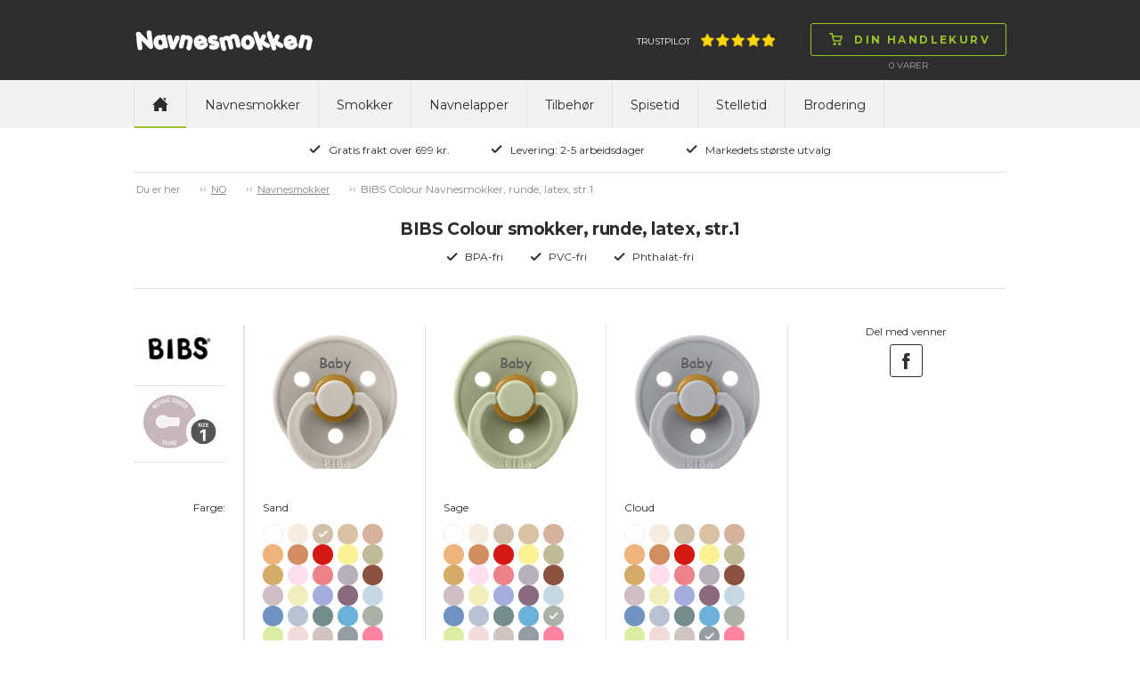

--- FILE ---
content_type: text/html; charset=utf-8
request_url: https://www.navnesmokken.no/navnesmokker/runde-smokker-str-1-0-6-mnd/bibs-colour-navnesmokker-runde-latex-str1/c-2319/p-51500/ps-1330102
body_size: 204497
content:

<!doctype html>
<html>
<head>
    <title>BIBS Colour Navnesmokker, runde, latex, str.1 (0-6 mnd.)</title>
        <script id="CookieConsent" src="https://policy.app.cookieinformation.com/uc.js" data-culture="nb" type="text/javascript"></script>
    <!-- Google Tag Manager code for schemas -->
    <script>
        (function (w, d, s, l, i) {
            w[l] = w[l] || []; w[l].push({
                'gtm.start':
                    new Date().getTime(), event: 'gtm.js'
            }); var f = d.getElementsByTagName(s)[0],
                j = d.createElement(s), dl = l != 'dataLayer' ? '&l=' + l : ''; j.async = true; j.src =
                    'https://www.googletagmanager.com/gtm.js?id=' + i + dl; f.parentNode.insertBefore(j, f);
        })(window, document, 'script', 'dataLayer', 'GTM-NCHDKMJ');</script>
    <!-- End Google Tag Manager code for schemas -->

    <meta name="Title" content="BIBS Colour Navnesmokker, runde, latex, str.1 (0-6 mnd.)">
    <meta name="Description" content="BIBS Colour smokker med inngravert navn. Navnesmokken.no har mer enn 15 &#229;rs erfaring og markedets st&#248;rste utvalg av smokker fra verdens f&#248;rende produsenter.">
    <meta charset="utf-8" />
    <meta http-equiv="X-UA-Compatible" content="IE=Edge" />
    <meta name="viewport" content="width=device-width,maximum-scale=1.0" />
    <meta name="robots" content="all" />
    <link href='https://fonts.googleapis.com/css?family=Montserrat:400,700' rel='stylesheet' type='text/css'>
    <link rel="stylesheet" href="/css/foundation.min.css" />
    <link rel="stylesheet" href="/css/normalize.min.css" />
    <link rel="stylesheet" href="/css/app.min.css" />
    <link rel="stylesheet" href="/css/masterstyles.min.css" />
    <style>
.nip-trendy_lilla{ background-color:#774D91;} .nip-trendy_magenta{ background-color:#A63760;} .nip-trendy_lysegrøn{ background-color:#C8DA87;} .nip-trendy_turkis{ background-color:#86C5C0;} .nip-trendy_brun{ background-color:#8B6B52;} .nip-trendy_guld{ background-color:#DEAF81;} .nip_pink{ background-color:#FF84A0;} .nip_hvid{ background-color:#FFFFFF;} .nip_rød{ background-color:#E3443C;} .nip_orange{ background-color:#FFB353;} .nip_lyserød{ background-color:#F8C5D0;} .nip_lilla{ background-color:#7C4DA4;} .nip_lyseblå{ background-color:#B0DEF1;} .nip_lysegrøn{ background-color:#C3EC76;} .nip_blå{ background-color:#2EAAB5;} .nuk-genius-anatomiske-silikone_grøn{ background-color:#E0F4BB;} .nuk-genius-anatomiske-silikone_blå{ background-color:#BECEE1;} .nuk-genius-anatomiske-silikone_lilla{ background-color:#E1BEE8;} .nuk-genius-anatomiske-silikone_orange{ background-color:#FFC081;} .nuk-genius-anatomiske-latex_lilla{ background-color:#9E5C9C;} .nuk-genius-anatomiske-latex_rød{ background-color:#9B4246;} .nuk-genius-anatomiske-latex_blå{ background-color:#265796;} .nuk-genius-anatomiske-latex_grøn{ background-color:#CBC15B;} .nuk-genius-anatomiske-latex_guld{ background-color:#BF9455;} .nuk-starlight-anatomiske_blå{ background-color:#A3C5E1;} .nuk-starlight-anatomiske_lyserød{ background-color:#D6A8BA;} .nuk-starlight-anatomiske_guld{ background-color:#F5E7AE;} .nuk-starlight-anatomiske_grøn{ background-color:#87C4BD;} .nuk-trendline-anatomiske_lyseblå{ background-color:#CCE7F2;} .nuk-trendline-anatomiske_lyserød{ background-color:#FFE1E2;} .nuby-teardrop_blå{ background-color:#85C3F8;} .nuby-teardrop_grøn{ background-color:#7AD739;} .nuby-teardrop_turkis{ background-color:#5BDDE0;} .nuby-teardrop_lyserød{ background-color:#FD8AA5;} .nuby-teardrop_lilla{ background-color:#D05BEB;} .nuby-teardrop_gul{ background-color:#DDD964;} .canpol-anatomiske_transparent{ background-color:#F8F7F8;} .canpol-anatomiske_transparent-blå{ background-color:#8FBCE0;} .canpol-anatomiske_transparent-grøn{ background-color:#BED067;} .canpol-anatomiske_transparent-pink{ background-color:#EAA6CE;} .canpol-anatomiske_transparent-rød{ background-color:#B62633;} .classic-anatomiske_lilla{ background-color:#C28EDA;} .classic-runde_blå{ background-color:#73BED3;} .classic-runde_hvid{ background-color:#FFFFFF;} .classic-runde_lyserød{ background-color:#FFCDC8;} .classic-runde_koral{ background-color:#FFA09C;} .classic-runde_lysebrun{ background-color:#F6D5B5;} .philips-avent-symmetriske_grøn{ background-color:#E5F6F0;} .philips-avent-symmetriske_transparent{ background-color:#C2C4C4;} .philips-avent-symmetriske_blå{ background-color:#A9C3F9;} .philips-avent-symmetriske_lyserød{ background-color:#E897B0;} .classic-symmetriske_hvid{ background-color:#FFFFFF;} .classic-symmetriske_blå{ background-color:#73BED3;} .classic-symmetriske_lyserød{ background-color:#FFCDC8;} .classic-symmetriske_koral{ background-color:#FFA09C;} .classic-symmetriske_lysebrun{ background-color:#F6D5B5;} .nuby-brites_blå{ background-color:#ABD8F1;} .nuby-brites_grøn{ background-color:#C6EEB7;} .nuby-brites_aqua{ background-color:#AAEEEF;} .nuby-brites_lyserød{ background-color:#FAD1E6;} .nuby-brites_lilla{ background-color:#DDCEF7;} .nuby-brites_gul{ background-color:#FBF8C6;} .nuby-soft_blå{ background-color:#BEE7F6;} .nuby-soft_grøn{ background-color:#EAFDB4;} .nuby-soft_turkis{ background-color:#CEF0D8;} .nuby-soft_gul{ background-color:#FFFDC3;} .lovi-symmetriske_lyseblå-hvid{ background-color:#C2D2EE;} .lovi-symmetriske_hvid-lyseblå{ background-color:#8CBCEE;} .lovi-symmetriske_blå-hvid{ background-color:#034597;} .lovi-symmetriske_hvid-pink{ background-color:#EEBCE2;} .lovi-symmetriske_lyserød-hvid{ background-color:#D9B1C6;} .lovi-symmetriske_magenta-hvid{ background-color:#981043;} .lovi-symmetriske_turkis-beige{ background-color:#BAE8E0;} .lovi-symmetriske_hvid-turkis{ background-color:#A2E6DA;} .esska-classic_blå{ background-color:#2652A6;} .esska-classic_lyserød{ background-color:#F6D6D8;} .esska-classic_hvid{ background-color:#FFFFFF;} .esska-classic_lyseblå{ background-color:#94DBF5;} .esska-classic_lilla{ background-color:#8D79CE;} .esska-classic_rosa{ background-color:#F5989D;} .esska-classic_grøn{ background-color:#BADEA9;} .esska-classic_mintgrøn{ background-color:#9AF5DA;} .esska-classic_rød{ background-color:#D9313A;} .esska-classic_off-white{ background-color:#F8EEE6;} .esska-classic_grå{ background-color:#A09F9F;} .esska-classic_gul{ background-color:#FAE23F;} .esska-classic_sort{ background-color:#303030;} .esska-classic_transparent{ background-color:#EFEFEF;} .esska-classic_transparent-grå{ background-color:#CDCDCD;} .esska-classic_transparent-blå{ background-color:#87A5DB;} .esska-classic_transparent-lyseblå{ background-color:#D9E0EF;} .esska-classic_transparent-turkis{ background-color:#0BCFC3;} .razbaby_lyserød{ background-color:#CEA3B1;} .razbaby_hvid{ background-color:#FFFFFF;} .razbaby_lilla{ background-color:#A992B6;} .razbaby_blå{ background-color:#9DC4C9;} .razbaby_grøn{ background-color:#99BB75;} .nuby-rund_blå{ background-color:#CFE9ED;} .nuby-rund_grøn{ background-color:#E0F6BF;} .nuby-rund_turkis{ background-color:#A0F8F0;} .nuby-rund_lyserød{ background-color:#FFCDDA;} .nuby-rund_lilla{ background-color:#D1D1F0;} .nuby-rund_gul{ background-color:#FFF590;} .philips-avent-freeflow-symmetriske_lyserød{ background-color:#F9D3E7;} .philips-avent-freeflow-symmetriske_blå{ background-color:#B6D5FA;} .philips-avent-freeflow-symmetriske_grøn{ background-color:#B3F9BF;} .philips-avent-freeflow-symmetriske_orange{ background-color:#FFCDB4;} .philips-avent-symmetriske_gul{ background-color:#F0F656;} .esska-happy_rød{ background-color:#F25674;} .esska-happy_blå{ background-color:#265DCA;} .esska-happy_lysegrøn{ background-color:#C9F169;} .esska-happy_lyseblå{ background-color:#C9DAF5;} .esska-happy_lilla{ background-color:#AF6ED0;} .esska-happy_transparent{ background-color:#FFFFFF;} .esska-happy_fuchsia{ background-color:#F77FD5;} .esska-happy_lyserød{ background-color:#F7BCD7;} .esska-happy_orange{ background-color:#FB821E;} .esska-happy_turkis{ background-color:#53B7AE;} .esska-happy_sort{ background-color:#050506;} .esska-happy_aqua{ background-color:#3BA5CF;} .esska-happy_abrikos{ background-color:#F7A56E;} .esska-happy_grøn{ background-color:#23B76B;} .esska-happy_rødbrun{ background-color:#A3201D;} .esska-happy_grå{ background-color:#A7A8A9;} .philips-avent-symmetriske_lyserød{ background-color:#CEE3B1;} .philips-avent-symmetriske_lyseblå{ background-color:#A8BEC5;} .philips-avent-symmetriske_turkis{ background-color:#A2E6DA;} .philips-avent-freeflow-symmetriske_transparent{ background-color:#F1F5F5;} .babynova_transparent-aqua{ background-color:#1FC6FB;} .babynova_transparent-blå{ background-color:#2295DE;} .babynova_transparent-hvid{ background-color:#EFEFEF;} .babynova_transparent-pink{ background-color:#FB80B1;} .babynova_transparent-lilla{ background-color:#C168CC;} .babynova_transparent-magenta{ background-color:#BC4D90;} .babynova_transparent-gul{ background-color:#FBF362;} .babynova_transparent-grøn{ background-color:#9AF075;} .babynova_transparent-lyseblå{ background-color:#B8E7FA;} .babynova_transparent-rød{ background-color:#D32C32;} .babynova_hvid{ background-color:#FFFFFF;} .babynova_rød{ background-color:#F24148;} .babynova_blå{ background-color:#344478;} .babynova_lyseblå{ background-color:#A8CEF5;} .babynova_grøn{ background-color:#A7DEAA;} .babynova_beige{ background-color:#DAD0AD;} .babynova_brun{ background-color:#775844;} .babynova_lyserød{ background-color:#EEBDBD;} .babynova_lilla{ background-color:#C3A7C8;} .babynova_transparent-lyserød{ background-color:#F8D6D8;} .babynova_mørkeblå{ background-color:#344478;} .maxibaby_pink{ background-color:#C5396F;} .maxibaby_lilla{ background-color:#624899;} .maxibaby_hvid{ background-color:#FFFFFF;} .maxibaby_transparent-lilla{ background-color:#D7BCE6;} .maxibaby_sort{ background-color:#1A181B;} .maxibaby_lyserød{ background-color:#FBB9C8;} .maxibaby_perlemor{ background-color:#DDCFC9;} .maxibaby_transparent{ background-color:#E2E2E2;} .maxibaby_lyseblå{ background-color:#C4D9EF;} .maxibaby_guld{ background-color:#F0BA6D;} .maxibaby_transparent-blå{ background-color:#1322C1;} .maxibaby_transparent-pink{ background-color:#E4C3DE;} .maxibaby_transparent-grøn{ background-color:#D1E77C;} .maxibaby_transparent-aqua{ background-color:#94DBEE;} .maxibaby_blå{ background-color:#44B5CC;} .maxibaby_grøn{ background-color:#9EE884;} .maxibaby_orange{ background-color:#FF813C;} .esska-happy_magenta{ background-color:#DBC8D6;} .nuk-starlight-anatomiske_gul{ background-color:#F5E5A7;} .nuk-genius-anatomiske-silikone_hvid{ background-color:#FFFFFF;} .nuk-genius-blå{ background-color:#B1B8D2;} .nuk-genius-rosa{ background-color:#E5BEBF;} .lovi-symmetriske_grå-hvid{ background-color:#CDD0D6;} .lovi-symmetriske_hvid-grå{ background-color:#ECEBEC;} .nuby-brites_turkis{ background-color:#AAEEEF;} .nuby-classic_blå{ background-color:#40A0F0;} .nuby-classic_pink{ background-color:#FD89D5;} .nuby-classic_grøn{ background-color:#C3EF6E;} .nuby-classic_lilla{ background-color:#A078EA;} .nuby-classic_aqua-blå{ background-color:#2ED0F9;} .nuby-classic_aqua-pink{ background-color:#2ED0F9;} .nuk-freestyle_lilla{ background-color:#B78CFB;} .nuk-freestyle_blå{ background-color:#2393FB;} .nuk-freestyle_transparent{ background-color:#E2E2E2;} .classic-runde_grøn{ background-color:#93DCB6;} .classic-symmetriske_grøn{ background-color:#93DCB6;} .nipfamily_transparent{ background-color:#E2E2E2;} .nipfamily_lilla{ background-color:#E989EA;} .nipfamily_lyserød{ background-color:#F9D9E8;} .nipfamily_blå{ background-color:#8FB9F8;} .nipfamily_lyseblå{ background-color:#CFE7FC;} .nuk-genius-hvid-rosa{ background-color:#EBD4D1;} .nuk-genius-hvid-blå{ background-color:#BECEE1;} .mininor_hvid{ background-color:#FFFFFF;} .mininor_lyserød{ background-color:#F7CBDA;} .mininor_lyseblå{ background-color:#BEDEED;} .mininor_rød{ background-color:#F59FBA;} .mininor_blå{ background-color:#BCC8E0;} .mininor_natsut{ background-color:#FBFBE4;} .avent-ultra_lyserød{ background-color:#F5BFD9;} .avent-ultra_pink{ background-color:#F383B1;} .avent-ultra_lilla{ background-color:#C996DF;} .avent-ultra_gul{ background-color:#FBE39B;} .avent-ultra_blå{ background-color:#65B8EA;} .avent-ultra_turkis{ background-color:#52CBD3;} .avent-ultra_grøn{ background-color:#7DE3C0;} .avent-ultra_grå{ background-color:#C6CBCF;} .avent-ultra_koral{ background-color:#FBB0AA;} .nuk-starlight_petroleumsblå{ background-color:#7596A8;} .nuk-starlight_lilla{ background-color:#D1B4D5;} .nuk-starlight_grå{ background-color:#DDDFDF;} .esska-happy_solid-grøn{ background-color:#068B70;} .esska-happy_solid-turkis{ background-color:#92BFC3;} .mam-air_pink{ background-color:#D32E8A;} .mam-air_blå{ background-color:#1EA1D7;} .mam-air_grå{ background-color:#B3B3B3;} .mam-air_lyseblå{ background-color:#BADCF7;} .mam-air_lyserød{ background-color:#F5C4D7;} .mam-air_transparent{ background-color:#E2E2E2;} .mam-original_pink{ background-color:#FFBCDA;} .mam-original_blå{ background-color:#007CC4;} .mam-original_transparent{ background-color:#E2E2E2;} .esska-happy_solid-mustard{ background-color:#EDC13D;} .esska-happy_solid-petroleum{ background-color:#07625C;} .esska-happy_solid-rosa{ background-color:#F0CDC8;} .esska-happy_solid-lyseblå{ background-color:#72A7B5;} .esska-happy_solid-beige{ background-color:#E5E0D8;} .babynova_sort{ background-color:#000000;} .babynova-se_grå{ background-color:#CCC7C6;} .babynova-se_grøn{ background-color:#BFC695;} .babynova-se_gul{ background-color:#F9F3BD;} .filibabba_hvid{ background-color:#FFFFFF;} .filibabba_grå{ background-color:#909692;} .filibabba_sand{ background-color:#DCB283;} .filibabba_blå{ background-color:#BFC6E0;} .filibabba_blomme{ background-color:#8E6B81;} .filibabba_rosa{ background-color:#DEB2C1;} .filibabba_gul{ background-color:#E29C5C;} .filibabba_rust{ background-color:#C87158;} .filibabba_lavendel{ background-color:#E4C7E5;} .filibabba_lysegrå{ background-color:#D3D1D3;} .lovi-blomme{ background-color:#9E8183;} .lovi-rosa{ background-color:#FFE0E5;} .lovi-støvet-grøn{ background-color:#D2E5CF;} .lovi-blå{ background-color:#74BBD1;} .classic-runde_lyseblå{ background-color:#B0DEF1;} .classic-symmetriske_lyseblå{ background-color:#B0DEF1;} .classic-runde_grå{ background-color:#D3D1D3;} .classic-symmetriske_grå{ background-color:#D3D1D3;} .mininor_salvie{ background-color:#B2BBAA;} .mininor_grå{ background-color:#BEBCC1;} .mininor_rosa{ background-color:#F6CDC7;} .mininor_blomme{ background-color:#A3717C;} .esska_græsgrøn{ background-color:#92E75A;} .esska_solgul{ background-color:#FBBA43;} .esska_bordeaux{ background-color:#911224;} .esska_grå{ background-color:#4C4F5A;} .esska_heather{ background-color:#D293AE;} .esska_mint{ background-color:#99DBC3;} .esska_peach{ background-color:#F48979;} .esska_pink{ background-color:#F2779B;} .esska_rose{ background-color:#CB9B8D;} .esska_blå{ background-color:#132F91;} .mam-original_ivory{ background-color:#ECE9DA;} .bibs_white{ background-color:#FFFFFF;} .bibs_ivory{ background-color:#F6EDDE;} .bibs_vanilla{ background-color:#D9C2A3;} .bibs_sand{ background-color:#D0C0A9;} .bibs_dark-oak{ background-color:#947C6F;} .bibs_woodchuck{ background-color:#8C513F;} .bibs_cloud{ background-color:#959CA4;} .bibs_iron{ background-color:#63666B;} .bibs_black{ background-color:#191919;} .bibs_sage{ background-color:#AAB2A7;} .bibs_pistachio{ background-color:#ABBB8A;} .bibs_lime{ background-color:#ACD865;} .bibs_pear{ background-color:#508D16;} .bibs_hunter-green{ background-color:#5E7561;} .bibs_mint{ background-color:#C5E9DF;} .bibs_turquoise{ background-color:#48ADA9;} .bibs_island-sea{ background-color:#748C8C;} .bibs_petrol{ background-color:#6A8097;} .bibs_baby-blue{ background-color:#C6D8E4;} .bibs_sky-blue{ background-color:#6E93C0;} .bibs_clear-water{ background-color:#4091C6;} .bibs_orchide{ background-color:#91087C;} .bibs_heather{ background-color:#C99FB7;} .bibs_lavender{ background-color:#9B6D94;} .bibs_purple{ background-color:#714290;} .bibs_pineapple{ background-color:#FFF24E;} .bibs_mustard{ background-color:#D4AC67;} .bibs_apricot{ background-color:#FD953E;} .bibs_blush{ background-color:#D6B19E;} .bibs_peach{ background-color:#D28E61;} .bibs_baby-pink{ background-color:#FFDEEF;} .bibs_coral{ background-color:#ED828A;} .bibs_raspberry{ background-color:#F73B85;} .bibs_strawberry{ background-color:#D41912;} .bibs_ruby{ background-color:#6C022A;} .bibs_sunshine{ background-color:#FBF295;} .bibs_dusky-lilac{ background-color:#CFBEC6;} .bibs_peach-sunset{ background-color:#FEC1A5;} .babynova-se_blågrøn{ background-color:#7BA496;} .bibs_honey-bee{ background-color:#FACC73;} .bibs_olive{ background-color:#797A5F;} .mam-air_aqua{ background-color:#33CCCC;} .classic_heather{ background-color:#AD7F89;} .classic_dusty-lilac{ background-color:#9D8C96;} .classic_baby-pink{ background-color:#F1C2C4;} .maxibaby_grå{ background-color:#BAB8AD;} .filibabba_fresh-violet{ background-color:#BCA9D0;} .filibabba_coral{ background-color:#FF9A8B;} .filibabba_peach{ background-color:#EABBA2;} .filibabba_pale-banana{ background-color:#FFE99C;} .filibabba_pistachio{ background-color:#D8E0B1;} .filibabba_moss-green{ background-color:#A7B8AE;} .bibs_haze{ background-color:#D9DAD5;} .bibs_blossom{ background-color:#F2D4D6;} .bibs_meadow{ background-color:#CFC882;} .bibs_earth{ background-color:#AC6F52;} .esska_baby-pink{ background-color:#F4BFC4;} .esska_ivory{ background-color:#F0EBE4;} .esska_lake-blue{ background-color:#669BBD;} .esska_sunshine{ background-color:#FFF5A6;} .esska_baby-blue{ background-color:#DDEAFB;} .esska_sage{ background-color:#CCD8B8;} .esska_lavender{ background-color:#D0B9CD;} .esska_cloudy-grey{ background-color:#D2D2D2;} .bibs_nordic-mint{ background-color:#CAE7E3;} .bibs_pink-plum{ background-color:#D7B3BF;} .bibs-rust{ background-color:#8A4D3F;} .bibs_navy{ background-color:#344478;} .bibs_caramel{ background-color:#A06D3B;} .avent-ultra_pale-green{ background-color:#98B9A9;} .avent-ultra_olive{ background-color:#AAB495;} .khaki{ background-color:#C1BA96;} .dusty-blue{ background-color:#B9C2D3;} .fossil-grey{ background-color:#B7B0BA;} .mauve{ background-color:#896A7F;} .evergreen{ background-color:#0C8965;} .deep-space{ background-color:#373F53;} .forest-lake{ background-color:#295B65;} .steel-blue{ background-color:#41556D;} .mocha{ background-color:#4D3928;} .pine{ background-color:#798079;} .pumpkin{ background-color:#EDB47C;} .elderberry{ background-color:#65242F;} .peri{ background-color:#7E84B0;} .hush{ background-color:#A3AEDE;} .matcha{ background-color:#DAEDA0;} .sunkissed{ background-color:#FFBA70;} .taupe{ background-color:#B59B7E;} .scuba{ background-color:#097473;} .breeze{ background-color:#6BB1DA;} .mushroom{ background-color:#D0C5C0;} .petal{ background-color:#F1DCD9;} .luna{ background-color:#F2EEBB;} 
    </style>
    <!-- Owl-carousel -->
    <link href="/scripts/owl/owl.carousel.css" rel="stylesheet" />
    <script src="/scripts/modernizr.js"></script>
    <script src="/scripts/jquery.min.js"></script>
    <link rel="icon" href="/images/construction/favicon.ico" type="image/x-icon" />
    <link rel="shortcut icon" href="/images/construction/favicon.ico" type="image/x-icon" />

        <!--Google Analytic Code start-->
        <!--Global site tag(gtag.js) - Google Ads: -->
        <!--Google Analytic Code ends -->
    <!-- TrustBox script -->
    <script type="text/javascript" src="https://widget.trustpilot.com/bootstrap/v5/tp.widget.bootstrap.min.js" async></script>
    <!-- End Trustbox script -->

</head>
<body>
    <!-- Google Tag Manager (noscript) -->
    <noscript>
        <iframe src="https://www.googletagmanager.com/ns.html?id=GTM-NCHDKMJ"
                height="0" width="0" style="display:none;visibility:hidden"></iframe>
    </noscript>
    <!-- End Google Tag Manager (noscript) -->

    <div class="topWrap">

        <div class="topBar mainIndent">
            <div class="row">
                <div class="large-12 columns">
                    <div class="topLogo left">
                        
<a href="/">
    <img src="/media/4009/navnesmokken.png"
         alt="Navnesmokken"
         title="Navnesmokken"/>
</a>
                    </div>
                    

<div class="topCart right dropdown">
    <div class="topNavBtn show-for-small-only"><span class="btn"><img src="/images/construction/icon-burger.png" alt="Din handlekurv" /><img class="hoverImg" src="/images/construction/icon-burger-black.png" alt="Din handlekurv" /></span></div>
    <div class="topCartBtn dropdownHover">
        <a href="/shop/basket/" class="btn"><img src="/images/construction/icon-cart-green.png" alt="Din handlekurv" /><img src="/images/construction/icon-cart-black.png" class="hoverImg" alt="Din handlekurv" /><span class="topCartText">Din handlekurv</span></a>
    </div>
    <div class="topCartLine hide-for-small-only">
        <span class="total-quantity">0  </span> <span> </span> Varer

    </div>

    <div class="topCartDd dropdownContent">
            <div class="row">
                <div class="large-9 columns">
                    <p>Ingen varer i kurven</p>
                </div>
            </div>
    </div>

</div>

                    <div class="topInfoWrap right hide-for-small-only">
                         <div class="topInfoTp left">
      <a target="_blank" href="https://no.trustpilot.com/review/navnesmokken.no">Trustpilot<img src="/media/3487/five_stars.png" alt="Trustpilot" /></a>
        
    </div>

                        

                    </div>
                </div>
            </div>
        </div>

        <div class="topNavWrap mainIndent">
            <div class="row">
                <div class="large-12 columns">
                    <div>
                        <nav class="topbar topNav" data-topbar role="navigation">
                            <ul>
                                <li class="topNavHome hide-for-small-only"><a href="/" class=active><img src="/images/construction/icon-home.png" alt="home" /></a></li>

	<li>
		<a class="text-upper-case padding-6 " href="/navnesmokker/c-2050">Navnesmokker</a>
	</li>
	<li>
		<a class="text-upper-case padding-6 " href="/smokker/c-2098">Smokker</a>
	</li>
	<li>
		<a class="text-upper-case padding-6 " href="/navnelapper/navnelapper-90-stk/c-2123/p-52087/ps-203001">Navnelapper</a>
	</li>
	<li>
		<a class="text-upper-case padding-6 " href="/tilbehoer/c-2072">Tilbeh&#248;r </a>
	</li>
	<li>
		<a class="text-upper-case padding-6 " href="/spisetid/c-2124">Spisetid</a>
	</li>
	<li>
		<a class="text-upper-case padding-6 " href="/stelletid/c-2687">Stelletid</a>
	</li>
	<li>
		<a class="text-upper-case padding-6 " href="/brodering/c-2765">Brodering</a>
	</li>

                            </ul>
                        </nav>

                        
                    </div>
                </div>
            </div>
        </div>

        <div class="topUsp mainIndent">
    <div class="row">
        <div class="large-12 columns text-center">
            <ul>
                    <li>
                        <img src="/media/1049/icon-check.png"
                             alt="Gratis frakt over 699 kr." title="Gratis frakt over 699 kr." />Gratis frakt over 699 kr.</li>
                    <li>
                        <img src="/media/1049/icon-check.png"
                             alt="Levering: 2-5 arbeidsdager" title="Levering: 2-5 arbeidsdager" />Levering: 2-5 arbeidsdager</li>
                    <li>
                        <img src="/media/1049/icon-check.png"
                             alt="Markedets st&#248;rste utvalg" title="Markedets st&#248;rste utvalg" />Markedets st&#248;rste utvalg</li>
            </ul>
        </div>
    </div>
</div>

    </div>

    <div class="contentWrap">
        <div class="mainIndent">
            

<div class="contentWrap">
    <div class="mainIndent">

        <div class="row">
            <div class="large-12 columns breadcrumb btop">
                <ul id="breadcrumb" class="breadcrumbs inline-list hide-for-small lineheight-1">
	<li><span class="unavailable">Du er her</span></li>
		    <li><a href="/">NO</a></li>
		    <li><a href="/navnesmokker/c-2050">Navnesmokker</a></li>
		<li class="current">BIBS Colour Navnesmokker, runde, latex, str.1</li>
</ul>

            </div>
        </div>


<div class="prcHeaderWrap row bbot">
    <div class="large-12 columns">

        <div class="row">
            <div class="large-12 columns prcHeader">
                <h1>BIBS Colour smokker, runde, latex, str.1</h1>
            </div>
        </div>
        <div class="row">
            <div class="large-12 columns prcUspWrap">
                <ul>
                    <li><img alt="BPA-fri" src="/images/construction/icon-check.png">BPA-fri</li>
                    <li><img alt="PVC-fri" src="/images/construction/icon-check.png">PVC-fri</li>
                    <li><img alt="Phthalat-fri" src="/images/construction/icon-check.png">Phthalat-fri</li>
                </ul>
            </div>
        </div>

    </div>
</div>



<div class="prcMain row">
    <div class="large-12 columns">
        <div class="row">
            <div class="large-9 medium-9 columns prcPrdWrap">
                    <div class="large-2 medium-2 small-4 columns">
                        


    <div class="row">
        <div class="large-12 columns prcInfo">
            <div class="row">
                <div class="large-12 columns prcInfoBrand">
                    <img src="/media/6031/bibs_big.png" alt="bibs">
                </div>
            </div>
            <div class="row">
                <div class="large-12 columns prcInfoForm">
                    <img src="/media/9256/bibs_round_latex_1.png" alt="round">
                    <div class="prcInfoFormText"></div>
                </div>
            </div>
        </div>
    </div>

                        
<div class="row">
    <div class="large-12 columns prcPrdLabels prcPrdWrap prcPrdLabelsPrimery">
        <div class="row" class="localColorNameLabel">
            <div class="large-12 columns prcPrdColor  prcPrdSpaceAfter">
                Farge:
            </div>
        </div>
        <div class="row">
            <div class="large-12 columns">
              Linje 1:
            </div>
        </div>
        <div class="row">
            <div class="large-12 columns">
               Linje 2:
            </div>
        </div>
        <div class="row">
            <div class="large-12 columns prcPrdSpaceAfter">
               Linje 3:
            </div>
        </div>
        <div class="row">
            <div class="large-12 columns">
                Skriftst&#248;rrelse:
            </div>
            <div class="large-12 columns prcPrdSpaceAfter">
               Font:
            </div>
        </div>
    </div>
</div>

<div class="row">
    <div class="large-12 columns prcPrdLabels prcPrdLabelsSmall">
        <div class="row">
            <div class="large-12 columns prcPrdColor prcPrdSpaceAfter">
                Farge:
            </div>
        </div>
        <div class="row">
            <div class="large-12 columns">
                Linje 1:
            </div>
        </div>
        <div class="row">
            <div class="large-12 columns">
                Linje 2:
            </div>
        </div>
        <div class="row">
            <div class="large-12 columns prcPrdSpaceAfter">
                Linje 3:
            </div>
        </div>
        <div class="row">
            <div class="large-12 columns prcPrdSpaceAfter">
                Font:
            </div>
        </div>
    </div>
</div>

<div class="row">
    <div class="large-12 columns prcPrdLabels prcPrdLabelsSmall">
        <div class="row">
            <div class="large-12 columns prcPrdColor prcPrdSpaceAfter">
                Farge:
            </div>
        </div>
        <div class="row">
            <div class="large-12 columns">
               Linje 1:
            </div>
        </div>
        <div class="row">
            <div class="large-12 columns">
               Linje 2:
            </div>
        </div>
        <div class="row">
            <div class="large-12 columns prcPrdSpaceAfter">
                Linje 3:
            </div>
        </div>
        <div class="row">
            <div class="large-12 columns prcPrdSpaceAfter">
                Font:
            </div>
        </div>
    </div>
</div>

                    </div>
                    <div class="large-10 medium-10 small-8 columns prcPrdItemWrap">
                        <div class="prcPrdItemScroll">
                            <div class="prcPrdItemImgTextStd hide">Baby</div>
                            <div class="prcPrdItemTextSymbols hide">
    <span class="btn textSymbolClose">&#215;</span>
    <div class="textSymbolArrLeft">
        <img src="/images/construction/tooltip-arr-left.png" alt="arrow-left" />
    </div>
    <div class="textSymbolArrRight">
        <img src="/images/construction/tooltip-arr-right.png" alt="arrow-right" />
    </div>
    <div class="textSymbolArrDown">
        <img src="/images/construction/tooltip-arr-down.png" alt="arrow-down" />
    </div>
    <div class="textSymbolHeader">Sett inn symbol</div>
    <div class="textSymbolWrap">
        <img data-symbol="Ð" src="/images/construction/symbol-smiley.png" alt="smiley" />
        <img data-symbol="¥" src="/images/construction/symbol-star.png" alt="star" />
        <img data-symbol="¢" src="/images/construction/symbol-heart.png" alt="heart" />
        <img data-symbol="³" src="/images/construction/symbol-heart-2.png" alt="heart2" />
        <img data-symbol="º" src="/images/construction/symbol-ball.png" alt="football" />
        <img data-symbol="¹" src="/images/construction/symbol-thumb.png" alt="thumbsup" />
        <img data-symbol="ª" src="/images/construction/symbol-snowman.png" alt="snow-man" />
        <img data-symbol="¬" src="/images/construction/symbol-flower.png" alt="flower" />
        <img data-symbol="£" src="/images/construction/symbol-crown.png" alt="crown" />
    </div>
</div>

                            <form class="pacifierDataContainer" name="pacifierUsersData">
                                <div class="prcPrdItem prcPrdItem1  ">
                                    <div class="row">
                                        <div class="large-12 columns prcPrdItemImgWrap">
                                            <div class="prcPrdItemImg">
<div class="white ">
                                    <img src="/media/8287/bibs-colour_white2.gif" alt="BIBS Colour Navnesmokker, runde, latex, str.1, white" />
                                </div>
<div class="ivory ">
                                    <img src="/media/8290/bibs-colour_ivory2.gif" alt="BIBS Colour Navnesmokker, runde, latex, str.1, ivory" />
                                </div>
<div class="sand ">
                                    <img src="/media/8288/bibs-colour_sand2.gif" alt="BIBS Colour Navnesmokker, runde, latex, str.1, sand" />
                                </div>
<div class="vanilla ">
                                    <img src="/media/8304/bibs-colour_vanilla2.gif" alt="BIBS Colour Navnesmokker, runde, latex, str.1, vanilla" />
                                </div>
<div class="blush ">
                                    <img src="/media/8303/bibs-colour_blush2.gif" alt="BIBS Colour Navnesmokker, runde, latex, str.1, blush" />
                                </div>
<div class="pumpkin ">
                                    <img src="/media/10385/bibs-colour_pumpkin.gif" alt="BIBS Colour Navnesmokker, runde, latex, str.1, pumpkin" />
                                </div>
<div class="peach ">
                                    <img src="/media/8305/bibs-colour_peach2.gif" alt="BIBS Colour Navnesmokker, runde, latex, str.1, peach" />
                                </div>
<div class="candy-apple ">
                                    <img src="/media/7642/bibs-colour_candy-apple.gif" alt="BIBS Colour Navnesmokker, runde, latex, str.1, candy-apple" />
                                </div>
<div class="sunshine ">
                                    <img src="/media/8319/bibs-colour_sunshine2.gif" alt="BIBS Colour Navnesmokker, runde, latex, str.1, sunshine" />
                                </div>
<div class="khaki ">
                                    <img src="/media/8953/bibs-colour_khaki.gif" alt="BIBS Colour Navnesmokker, runde, latex, str.1, khaki" />
                                </div>
<div class="mustard ">
                                    <img src="/media/8310/bibs-colour_mustard2.gif" alt="BIBS Colour Navnesmokker, runde, latex, str.1, mustard" />
                                </div>
<div class="baby-pink ">
                                    <img src="/media/8300/bibs-colour_baby-pink2.gif" alt="BIBS Colour Navnesmokker, runde, latex, str.1, baby-pink" />
                                </div>
<div class="coral ">
                                    <img src="/media/8317/bibs-colour_coral2.gif" alt="BIBS Colour Navnesmokker, runde, latex, str.1, coral" />
                                </div>
<div class="fossil-grey ">
                                    <img src="/media/8951/bibs-colour_fossil-grey.gif" alt="BIBS Colour Navnesmokker, runde, latex, str.1, fossil-grey" />
                                </div>
<div class="woodchuck ">
                                    <img src="/media/8306/bibs-colour_woodchuck2.gif" alt="BIBS Colour Navnesmokker, runde, latex, str.1, woodchuck" />
                                </div>
<div class="dusky-lilac ">
                                    <img src="/media/8321/bibs-colour_dusky-lilac2.gif" alt="BIBS Colour Navnesmokker, runde, latex, str.1, dusky-lilac" />
                                </div>
<div class="luna ">
                                    <img src="/media/12528/bibs-colour_luna.gif" alt="BIBS Colour Navnesmokker, runde, latex, str.1, luna" />
                                </div>
<div class="hush ">
                                    <img src="/media/11178/bibs-colour_hush.gif" alt="BIBS Colour Navnesmokker, runde, latex, str.1, hush" />
                                </div>
<div class="mauve ">
                                    <img src="/media/8949/bibs-colour_mauve.gif" alt="BIBS Colour Navnesmokker, runde, latex, str.1, mauve" />
                                </div>
<div class="baby-blue ">
                                    <img src="/media/8298/bibs-colour_baby-blue2.gif" alt="BIBS Colour Navnesmokker, runde, latex, str.1, baby-blue" />
                                </div>
<div class="sky-blue ">
                                    <img src="/media/8297/bibs-colour_sky-blue2.gif" alt="BIBS Colour Navnesmokker, runde, latex, str.1, sky-blue" />
                                </div>
<div class="dusty-blue ">
                                    <img src="/media/8952/bibs-colour_dusty-blue.gif" alt="BIBS Colour Navnesmokker, runde, latex, str.1, dusty-blue" />
                                </div>
<div class="island-sea ">
                                    <img src="/media/8316/bibs-colour_island-sea2.gif" alt="BIBS Colour Navnesmokker, runde, latex, str.1, island-sea" />
                                </div>
<div class="breeze ">
                                    <img src="/media/12091/bibs-colour_breeze.gif" alt="BIBS Colour Navnesmokker, runde, latex, str.1, breeze" />
                                </div>
<div class="sage ">
                                    <img src="/media/8309/bibs-colour_sage2.gif" alt="BIBS Colour Navnesmokker, runde, latex, str.1, sage" />
                                </div>
<div class="matcha ">
                                    <img src="/media/11179/bibs-colour_matcha.gif" alt="BIBS Colour Navnesmokker, runde, latex, str.1, matcha" />
                                </div>
<div class="petal ">
                                    <img src="/media/12090/bibs-colour_petal.gif" alt="BIBS Colour Navnesmokker, runde, latex, str.1, petal" />
                                </div>
<div class="mushroom ">
                                    <img src="/media/12089/bibs-colour_mushroom.gif" alt="BIBS Colour Navnesmokker, runde, latex, str.1, mushroom" />
                                </div>
<div class="cloud ">
                                    <img src="/media/8295/bibs-colour_cloud2.gif" alt="BIBS Colour Navnesmokker, runde, latex, str.1, cloud" />
                                </div>
<div class="bubblegum ">
                                    <img src="/media/10907/bibs-colour_bubbelgum.gif" alt="BIBS Colour Navnesmokker, runde, latex, str.1, bubblegum" />
                                </div>
<div class="peri ">
                                    <img src="/media/10908/bibs-colour_peri.gif" alt="BIBS Colour Navnesmokker, runde, latex, str.1, peri" />
                                </div>
<div class="sunkissed ">
                                    <img src="/media/11180/bibs-colour_sunkissed.gif" alt="BIBS Colour Navnesmokker, runde, latex, str.1, sunkissed" />
                                </div>
<div class="taupe ">
                                    <img src="/media/11362/bibs-colour_taupe.gif" alt="BIBS Colour Navnesmokker, runde, latex, str.1, taupe" />
                                </div>
<div class="scuba ">
                                    <img src="/media/11363/bibs-colour_scuba.gif" alt="BIBS Colour Navnesmokker, runde, latex, str.1, scuba" />
                                </div>
<div class="honey-bee ">
                                    <img src="/media/8322/bibs-colour_honey-bee2.gif" alt="BIBS Colour Navnesmokker, runde, latex, str.1, honey-bee" />
                                </div>
<div class="olive ">
                                    <img src="/media/8327/bibs-colour_olive2.gif" alt="BIBS Colour Navnesmokker, runde, latex, str.1, olive" />
                                </div>
<div class="blossom ">
                                    <img src="/media/8329/bibs-colour_blossom2.gif" alt="BIBS Colour Navnesmokker, runde, latex, str.1, blossom" />
                                </div>
<div class="earth ">
                                    <img src="/media/8331/bibs-colour_earth2.gif" alt="BIBS Colour Navnesmokker, runde, latex, str.1, earth" />
                                </div>
<div class="haze ">
                                    <img src="/media/6961/bibs-colour_haze.gif" alt="BIBS Colour Navnesmokker, runde, latex, str.1, haze" />
                                </div>
<div class="nordic-mint ">
                                    <img src="/media/7169/bibs-colour_nordic-mint.gif" alt="BIBS Colour Navnesmokker, runde, latex, str.1, nordic-mint" />
                                </div>
<div class="violet-sky ">
                                    <img src="/media/8336/bibs-colour_violet-sky.gif" alt="BIBS Colour Navnesmokker, runde, latex, str.1, violet-sky" />
                                </div>
<div class="pale-butter ">
                                    <img src="/media/9770/bibs-colour_pale-butter.gif" alt="BIBS Colour Navnesmokker, runde, latex, str.1, pale-butter" />
                                </div>
<div class="dusty-pink ">
                                    <img src="/media/9771/bibs-colour_dusty-pink.gif" alt="BIBS Colour Navnesmokker, runde, latex, str.1, dusty-pink" />
                                </div>
                                            </div>
                                            <div class="prcPrdItemImgTextWrap">
                                                <div class="prcPrdItemImgText" style=top:8px;>
                                                    <table>
                                                        <tr>
                                                            <td>
                                                                <div class="line1"></div>
                                                                <div class="line2"></div>
                                                                <div class="line3"></div>
                                                            </td>
                                                        </tr>
                                                    </table>
                                                </div>
                                            </div>
                                        </div>
                                    </div>
                                    <div class="row">
                                        <div class="large-12 columns prcPrdItemForm">
                                            <div class="row">
                                                <div class="large-12 columns prcPrdItemColor prcPrdSpaceAfter">

                                                    <div class="localColorName">Sand</div>

                                                    <ul class="itemColor">
<li class="bibs_white" style=border-width:1px;border-style:solid;border-color:#eeeeee;>
                                                                <label title="White">
                                                                    <img alt="selected" src="/images/construction/icon-check-white.png">
                                                                    <input type="radio" name="ItemColor_for_first" 
                                                                           value="white" data-textcolor="" data-media="262078" data-localcolorname="White" />

                                                                </label>
                                                            </li>
<li class="bibs_ivory" >
                                                                <label title="Ivory">
                                                                    <img alt="selected" src="/images/construction/icon-check-white.png">
                                                                    <input type="radio" name="ItemColor_for_first" 
                                                                           value="ivory" data-textcolor="" data-media="262081" data-localcolorname="Ivory" />

                                                                </label>
                                                            </li>
<li class="bibs_sand" >
                                                                <label title="Sand">
                                                                    <img alt="selected" src="/images/construction/icon-check-white.png">
                                                                    <input type="radio" name="ItemColor_for_first" checked=checked
                                                                           value="sand" data-textcolor="" data-media="262079" data-localcolorname="Sand" />

                                                                        <input type="hidden" value="262079" name="SelectedMedia_for_first" />
                                                                </label>
                                                            </li>
<li class="bibs_vanilla" >
                                                                <label title="Vanilla">
                                                                    <img alt="selected" src="/images/construction/icon-check-white.png">
                                                                    <input type="radio" name="ItemColor_for_first" 
                                                                           value="vanilla" data-textcolor="" data-media="262095" data-localcolorname="Vanilla" />

                                                                </label>
                                                            </li>
<li class="bibs_blush" >
                                                                <label title="Blush">
                                                                    <img alt="selected" src="/images/construction/icon-check-white.png">
                                                                    <input type="radio" name="ItemColor_for_first" 
                                                                           value="blush" data-textcolor="" data-media="262094" data-localcolorname="Blush" />

                                                                </label>
                                                            </li>
<li class="pumpkin" >
                                                                <label title="Pumpkin">
                                                                    <img alt="selected" src="/images/construction/icon-check-white.png">
                                                                    <input type="radio" name="ItemColor_for_first" 
                                                                           value="pumpkin" data-textcolor="" data-media="337435" data-localcolorname="Pumpkin" />

                                                                </label>
                                                            </li>
<li class="bibs_peach" >
                                                                <label title="Peach">
                                                                    <img alt="selected" src="/images/construction/icon-check-white.png">
                                                                    <input type="radio" name="ItemColor_for_first" 
                                                                           value="peach" data-textcolor="" data-media="262096" data-localcolorname="Peach" />

                                                                </label>
                                                            </li>
<li class="bibs_strawberry" >
                                                                <label title="Candy apple">
                                                                    <img alt="selected" src="/images/construction/icon-check-white.png">
                                                                    <input type="radio" name="ItemColor_for_first" 
                                                                           value="candy-apple" data-textcolor="" data-media="249472" data-localcolorname="Candy apple" />

                                                                </label>
                                                            </li>
<li class="bibs_sunshine" >
                                                                <label title="Sunshine">
                                                                    <img alt="selected" src="/images/construction/icon-check-white.png">
                                                                    <input type="radio" name="ItemColor_for_first" 
                                                                           value="sunshine" data-textcolor="" data-media="262110" data-localcolorname="Sunshine" />

                                                                </label>
                                                            </li>
<li class="khaki" >
                                                                <label title="Khaki">
                                                                    <img alt="selected" src="/images/construction/icon-check-white.png">
                                                                    <input type="radio" name="ItemColor_for_first" 
                                                                           value="khaki" data-textcolor="" data-media="290722" data-localcolorname="Khaki" />

                                                                </label>
                                                            </li>
<li class="bibs_mustard" >
                                                                <label title="Mustard">
                                                                    <img alt="selected" src="/images/construction/icon-check-white.png">
                                                                    <input type="radio" name="ItemColor_for_first" 
                                                                           value="mustard" data-textcolor="" data-media="262101" data-localcolorname="Mustard" />

                                                                </label>
                                                            </li>
<li class="bibs_baby-pink" >
                                                                <label title="Baby pink">
                                                                    <img alt="selected" src="/images/construction/icon-check-white.png">
                                                                    <input type="radio" name="ItemColor_for_first" 
                                                                           value="baby-pink" data-textcolor="" data-media="262091" data-localcolorname="Baby pink" />

                                                                </label>
                                                            </li>
<li class="bibs_coral" >
                                                                <label title="Coral">
                                                                    <img alt="selected" src="/images/construction/icon-check-white.png">
                                                                    <input type="radio" name="ItemColor_for_first" 
                                                                           value="coral" data-textcolor="" data-media="262108" data-localcolorname="Coral" />

                                                                </label>
                                                            </li>
<li class="fossil-grey" >
                                                                <label title="Fossil Grey">
                                                                    <img alt="selected" src="/images/construction/icon-check-white.png">
                                                                    <input type="radio" name="ItemColor_for_first" 
                                                                           value="fossil-grey" data-textcolor="" data-media="290720" data-localcolorname="Fossil Grey" />

                                                                </label>
                                                            </li>
<li class="bibs_woodchuck" >
                                                                <label title="Woodchuck">
                                                                    <img alt="selected" src="/images/construction/icon-check-white.png">
                                                                    <input type="radio" name="ItemColor_for_first" 
                                                                           value="woodchuck" data-textcolor="" data-media="262097" data-localcolorname="Woodchuck" />

                                                                </label>
                                                            </li>
<li class="bibs_dusky-lilac" >
                                                                <label title="Dusky lilac">
                                                                    <img alt="selected" src="/images/construction/icon-check-white.png">
                                                                    <input type="radio" name="ItemColor_for_first" 
                                                                           value="dusky-lilac" data-textcolor="" data-media="262112" data-localcolorname="Dusky lilac" />

                                                                </label>
                                                            </li>
<li class="luna" >
                                                                <label title="Luna">
                                                                    <img alt="selected" src="/images/construction/icon-check-white.png">
                                                                    <input type="radio" name="ItemColor_for_first" 
                                                                           value="luna" data-textcolor="" data-media="405586" data-localcolorname="Luna" />

                                                                </label>
                                                            </li>
<li class="hush" >
                                                                <label title="Hush">
                                                                    <img alt="selected" src="/images/construction/icon-check-white.png">
                                                                    <input type="radio" name="ItemColor_for_first" 
                                                                           value="hush" data-textcolor="" data-media="364051" data-localcolorname="Hush" />

                                                                </label>
                                                            </li>
<li class="mauve" >
                                                                <label title="Mauve">
                                                                    <img alt="selected" src="/images/construction/icon-check-white.png">
                                                                    <input type="radio" name="ItemColor_for_first" 
                                                                           value="mauve" data-textcolor="" data-media="290718" data-localcolorname="Mauve" />

                                                                </label>
                                                            </li>
<li class="bibs_baby-blue" >
                                                                <label title="Baby blue">
                                                                    <img alt="selected" src="/images/construction/icon-check-white.png">
                                                                    <input type="radio" name="ItemColor_for_first" 
                                                                           value="baby-blue" data-textcolor="" data-media="262089" data-localcolorname="Baby blue" />

                                                                </label>
                                                            </li>
<li class="bibs_sky-blue" >
                                                                <label title="Sky blue">
                                                                    <img alt="selected" src="/images/construction/icon-check-white.png">
                                                                    <input type="radio" name="ItemColor_for_first" 
                                                                           value="sky-blue" data-textcolor="" data-media="262088" data-localcolorname="Sky blue" />

                                                                </label>
                                                            </li>
<li class="dusty-blue" >
                                                                <label title="Dusty Blue">
                                                                    <img alt="selected" src="/images/construction/icon-check-white.png">
                                                                    <input type="radio" name="ItemColor_for_first" 
                                                                           value="dusty-blue" data-textcolor="" data-media="290721" data-localcolorname="Dusty Blue" />

                                                                </label>
                                                            </li>
<li class="bibs_island-sea" >
                                                                <label title="Island sea">
                                                                    <img alt="selected" src="/images/construction/icon-check-white.png">
                                                                    <input type="radio" name="ItemColor_for_first" 
                                                                           value="island-sea" data-textcolor="" data-media="262107" data-localcolorname="Island sea" />

                                                                </label>
                                                            </li>
<li class="breeze" >
                                                                <label title="Breeze">
                                                                    <img alt="selected" src="/images/construction/icon-check-white.png">
                                                                    <input type="radio" name="ItemColor_for_first" 
                                                                           value="breeze" data-textcolor="" data-media="390901" data-localcolorname="Breeze" />

                                                                </label>
                                                            </li>
<li class="bibs_sage" >
                                                                <label title="Sage">
                                                                    <img alt="selected" src="/images/construction/icon-check-white.png">
                                                                    <input type="radio" name="ItemColor_for_first" 
                                                                           value="sage" data-textcolor="" data-media="262100" data-localcolorname="Sage" />

                                                                </label>
                                                            </li>
<li class="matcha" >
                                                                <label title="Matcha">
                                                                    <img alt="selected" src="/images/construction/icon-check-white.png">
                                                                    <input type="radio" name="ItemColor_for_first" 
                                                                           value="matcha" data-textcolor="" data-media="364052" data-localcolorname="Matcha" />

                                                                </label>
                                                            </li>
<li class="petal" >
                                                                <label title="Petal">
                                                                    <img alt="selected" src="/images/construction/icon-check-white.png">
                                                                    <input type="radio" name="ItemColor_for_first" 
                                                                           value="petal" data-textcolor="" data-media="390900" data-localcolorname="Petal" />

                                                                </label>
                                                            </li>
<li class="mushroom" >
                                                                <label title="Mushroom">
                                                                    <img alt="selected" src="/images/construction/icon-check-white.png">
                                                                    <input type="radio" name="ItemColor_for_first" 
                                                                           value="mushroom" data-textcolor="" data-media="390899" data-localcolorname="Mushroom" />

                                                                </label>
                                                            </li>
<li class="bibs_cloud" >
                                                                <label title="Cloud">
                                                                    <img alt="selected" src="/images/construction/icon-check-white.png">
                                                                    <input type="radio" name="ItemColor_for_first" 
                                                                           value="cloud" data-textcolor="" data-media="262086" data-localcolorname="Cloud" />

                                                                </label>
                                                            </li>
<li class="nip_pink" >
                                                                <label title="Bubblegum">
                                                                    <img alt="selected" src="/images/construction/icon-check-white.png">
                                                                    <input type="radio" name="ItemColor_for_first" 
                                                                           value="bubblegum" data-textcolor="" data-media="356316" data-localcolorname="Bubblegum" />

                                                                </label>
                                                            </li>
<li class="peri" >
                                                                <label title="Peri">
                                                                    <img alt="selected" src="/images/construction/icon-check-white.png">
                                                                    <input type="radio" name="ItemColor_for_first" 
                                                                           value="peri" data-textcolor="" data-media="356317" data-localcolorname="Peri" />

                                                                </label>
                                                            </li>
<li class="sunkissed" >
                                                                <label title="Sunkissed">
                                                                    <img alt="selected" src="/images/construction/icon-check-white.png">
                                                                    <input type="radio" name="ItemColor_for_first" 
                                                                           value="sunkissed" data-textcolor="" data-media="364053" data-localcolorname="Sunkissed" />

                                                                </label>
                                                            </li>
<li class="taupe" >
                                                                <label title="Taupe">
                                                                    <img alt="selected" src="/images/construction/icon-check-white.png">
                                                                    <input type="radio" name="ItemColor_for_first" 
                                                                           value="taupe" data-textcolor="" data-media="375372" data-localcolorname="Taupe" />

                                                                </label>
                                                            </li>
<li class="scuba" >
                                                                <label title="Scuba">
                                                                    <img alt="selected" src="/images/construction/icon-check-white.png">
                                                                    <input type="radio" name="ItemColor_for_first" 
                                                                           value="scuba" data-textcolor="" data-media="375373" data-localcolorname="Scuba" />

                                                                </label>
                                                            </li>
<li class="bibs_honey-bee" >
                                                                <label title="Honey Bee">
                                                                    <img alt="selected" src="/images/construction/icon-check-white.png">
                                                                    <input type="radio" name="ItemColor_for_first" 
                                                                           value="honey-bee" data-textcolor="" data-media="262113" data-localcolorname="Honey Bee" />

                                                                </label>
                                                            </li>
<li class="bibs_olive" >
                                                                <label title="Olive">
                                                                    <img alt="selected" src="/images/construction/icon-check-white.png">
                                                                    <input type="radio" name="ItemColor_for_first" 
                                                                           value="olive" data-textcolor="" data-media="262118" data-localcolorname="Olive" />

                                                                </label>
                                                            </li>
<li class="bibs_blossom" >
                                                                <label title="Blossom">
                                                                    <img alt="selected" src="/images/construction/icon-check-white.png">
                                                                    <input type="radio" name="ItemColor_for_first" 
                                                                           value="blossom" data-textcolor="" data-media="262120" data-localcolorname="Blossom" />

                                                                </label>
                                                            </li>
<li class="bibs_earth" >
                                                                <label title="Earth">
                                                                    <img alt="selected" src="/images/construction/icon-check-white.png">
                                                                    <input type="radio" name="ItemColor_for_first" 
                                                                           value="earth" data-textcolor="" data-media="262122" data-localcolorname="Earth" />

                                                                </label>
                                                            </li>
<li class="bibs_haze" >
                                                                <label title="Haze">
                                                                    <img alt="selected" src="/images/construction/icon-check-white.png">
                                                                    <input type="radio" name="ItemColor_for_first" 
                                                                           value="haze" data-textcolor="" data-media="218690" data-localcolorname="Haze" />

                                                                </label>
                                                            </li>
<li class="bibs_nordic-mint" >
                                                                <label title="Nordic mint">
                                                                    <img alt="selected" src="/images/construction/icon-check-white.png">
                                                                    <input type="radio" name="ItemColor_for_first" 
                                                                           value="nordic-mint" data-textcolor="" data-media="234337" data-localcolorname="Nordic mint" />

                                                                </label>
                                                            </li>
<li class="filibabba_lavendel" >
                                                                <label title="Violet Sky">
                                                                    <img alt="selected" src="/images/construction/icon-check-white.png">
                                                                    <input type="radio" name="ItemColor_for_first" 
                                                                           value="violet-sky" data-textcolor="" data-media="262127" data-localcolorname="Violet Sky" />

                                                                </label>
                                                            </li>
<li class="nuk-starlight-anatomiske_gul" >
                                                                <label title="Pale Butter">
                                                                    <img alt="selected" src="/images/construction/icon-check-white.png">
                                                                    <input type="radio" name="ItemColor_for_first" 
                                                                           value="pale-butter" data-textcolor="" data-media="321347" data-localcolorname="Pale Butter" />

                                                                </label>
                                                            </li>
<li class="classic-runde_koral" >
                                                                <label title="Dusty Pink">
                                                                    <img alt="selected" src="/images/construction/icon-check-white.png">
                                                                    <input type="radio" name="ItemColor_for_first" 
                                                                           value="dusty-pink" data-textcolor="" data-media="321348" data-localcolorname="Dusty Pink" />

                                                                </label>
                                                            </li>
                                                    </ul>
                                                </div>
                                            </div>
                                <div class="row">
                                    <div class="large-12 columns prcPrdItemInput prcPrdItemText prcPrdItemText1">
                                        <input type="text" maxlength="12" class="line1"  name="Line1_for_first" />
                                    </div>
                                </div>
                                                                            <div class="row">
                                    <div class="large-12 columns prcPrdItemInput prcPrdItemText prcPrdItemText2">
                                        <input type="text" maxlength="12" class="line2" disabled="disabled" style="border:1px solid #C0C0C0;" name="Line2_for_first" />
                                    </div>
                                </div>

                                <div class="row">
                                    <div class="large-12 columns prcPrdItemInput prcPrdSpaceAfter prcPrdItemText prcPrdItemText3">
                                        <input type="text" maxlength="12" class="line3" disabled="disabled" style="border:1px solid #C0C0C0;" name="Line3_for_first" />
                                    </div>
                                </div>
                                            <div class="row">
                                                <div class="large-12 columns prcPrdItemInput prcPrdItemFontSize">
                                                    <select  name="FontSize_for_first">
                                                        <option value="100">Vanlig</option>
                                                        <option value="150">Stor</option>
                                                    </select>
                                                </div>
                                                <div class="large-12 columns prcPrdItemInput prcPrdSpaceAfter prcPrdItemFont">
                                                    <select  name="Font_for_first">
                                                        <option value="comicsans">Comic Sans</option>
                                                        <option value="arial">Arial</option>
                                                        <option value="arialblack">Arial Black</option>
                                                        <option value="lucidahandwriting">Lucida Handwriting</option>
                                                        <option value="timesnewroman">Times New Roman</option>
                                                        <option value="kaushanscript">Kaushan Script</option>
                                                        <!--<option value="allstar">All Star</option>-->s
                                                    </select>
                                                </div>
                                            </div>
                                        </div>



                                    </div>
                                <div class="row">
                                    <div class="large-12 columns prcPrdItemCheck">
                                        <label class="different_text_on_pacifiers" for="differenTextOnPacifiers">
                                            <input type="checkbox" id="differenTextOnPacifiers" />
                                            <span>Kryss av hvis du &#248;nsker forskjellige tekster
</span>
                                        </label>
                                    </div>
                                </div>
                                    <input type="hidden" name="EngravingIndicator_for_first" value="true" />                                    
                                </div>
                                    <!-- End: Product item -->
                                <div class="prcPrdItem prcPrdItem2  prc_optional_inputs inputs_disable">
                                    <div class="row">
                                        <div class="large-12 columns prcPrdItemImgWrap">
                                            <div class="prcPrdItemImg">
<div class="white ">
                                    <img src="/media/8287/bibs-colour_white2.gif" alt="BIBS Colour Navnesmokker, runde, latex, str.1, white" />
                                </div>
<div class="ivory ">
                                    <img src="/media/8290/bibs-colour_ivory2.gif" alt="BIBS Colour Navnesmokker, runde, latex, str.1, ivory" />
                                </div>
<div class="sand ">
                                    <img src="/media/8288/bibs-colour_sand2.gif" alt="BIBS Colour Navnesmokker, runde, latex, str.1, sand" />
                                </div>
<div class="vanilla ">
                                    <img src="/media/8304/bibs-colour_vanilla2.gif" alt="BIBS Colour Navnesmokker, runde, latex, str.1, vanilla" />
                                </div>
<div class="blush ">
                                    <img src="/media/8303/bibs-colour_blush2.gif" alt="BIBS Colour Navnesmokker, runde, latex, str.1, blush" />
                                </div>
<div class="pumpkin ">
                                    <img src="/media/10385/bibs-colour_pumpkin.gif" alt="BIBS Colour Navnesmokker, runde, latex, str.1, pumpkin" />
                                </div>
<div class="peach ">
                                    <img src="/media/8305/bibs-colour_peach2.gif" alt="BIBS Colour Navnesmokker, runde, latex, str.1, peach" />
                                </div>
<div class="candy-apple ">
                                    <img src="/media/7642/bibs-colour_candy-apple.gif" alt="BIBS Colour Navnesmokker, runde, latex, str.1, candy-apple" />
                                </div>
<div class="sunshine ">
                                    <img src="/media/8319/bibs-colour_sunshine2.gif" alt="BIBS Colour Navnesmokker, runde, latex, str.1, sunshine" />
                                </div>
<div class="khaki ">
                                    <img src="/media/8953/bibs-colour_khaki.gif" alt="BIBS Colour Navnesmokker, runde, latex, str.1, khaki" />
                                </div>
<div class="mustard ">
                                    <img src="/media/8310/bibs-colour_mustard2.gif" alt="BIBS Colour Navnesmokker, runde, latex, str.1, mustard" />
                                </div>
<div class="baby-pink ">
                                    <img src="/media/8300/bibs-colour_baby-pink2.gif" alt="BIBS Colour Navnesmokker, runde, latex, str.1, baby-pink" />
                                </div>
<div class="coral ">
                                    <img src="/media/8317/bibs-colour_coral2.gif" alt="BIBS Colour Navnesmokker, runde, latex, str.1, coral" />
                                </div>
<div class="fossil-grey ">
                                    <img src="/media/8951/bibs-colour_fossil-grey.gif" alt="BIBS Colour Navnesmokker, runde, latex, str.1, fossil-grey" />
                                </div>
<div class="woodchuck ">
                                    <img src="/media/8306/bibs-colour_woodchuck2.gif" alt="BIBS Colour Navnesmokker, runde, latex, str.1, woodchuck" />
                                </div>
<div class="dusky-lilac ">
                                    <img src="/media/8321/bibs-colour_dusky-lilac2.gif" alt="BIBS Colour Navnesmokker, runde, latex, str.1, dusky-lilac" />
                                </div>
<div class="luna ">
                                    <img src="/media/12528/bibs-colour_luna.gif" alt="BIBS Colour Navnesmokker, runde, latex, str.1, luna" />
                                </div>
<div class="hush ">
                                    <img src="/media/11178/bibs-colour_hush.gif" alt="BIBS Colour Navnesmokker, runde, latex, str.1, hush" />
                                </div>
<div class="mauve ">
                                    <img src="/media/8949/bibs-colour_mauve.gif" alt="BIBS Colour Navnesmokker, runde, latex, str.1, mauve" />
                                </div>
<div class="baby-blue ">
                                    <img src="/media/8298/bibs-colour_baby-blue2.gif" alt="BIBS Colour Navnesmokker, runde, latex, str.1, baby-blue" />
                                </div>
<div class="sky-blue ">
                                    <img src="/media/8297/bibs-colour_sky-blue2.gif" alt="BIBS Colour Navnesmokker, runde, latex, str.1, sky-blue" />
                                </div>
<div class="dusty-blue ">
                                    <img src="/media/8952/bibs-colour_dusty-blue.gif" alt="BIBS Colour Navnesmokker, runde, latex, str.1, dusty-blue" />
                                </div>
<div class="island-sea ">
                                    <img src="/media/8316/bibs-colour_island-sea2.gif" alt="BIBS Colour Navnesmokker, runde, latex, str.1, island-sea" />
                                </div>
<div class="breeze ">
                                    <img src="/media/12091/bibs-colour_breeze.gif" alt="BIBS Colour Navnesmokker, runde, latex, str.1, breeze" />
                                </div>
<div class="sage ">
                                    <img src="/media/8309/bibs-colour_sage2.gif" alt="BIBS Colour Navnesmokker, runde, latex, str.1, sage" />
                                </div>
<div class="matcha ">
                                    <img src="/media/11179/bibs-colour_matcha.gif" alt="BIBS Colour Navnesmokker, runde, latex, str.1, matcha" />
                                </div>
<div class="petal ">
                                    <img src="/media/12090/bibs-colour_petal.gif" alt="BIBS Colour Navnesmokker, runde, latex, str.1, petal" />
                                </div>
<div class="mushroom ">
                                    <img src="/media/12089/bibs-colour_mushroom.gif" alt="BIBS Colour Navnesmokker, runde, latex, str.1, mushroom" />
                                </div>
<div class="cloud ">
                                    <img src="/media/8295/bibs-colour_cloud2.gif" alt="BIBS Colour Navnesmokker, runde, latex, str.1, cloud" />
                                </div>
<div class="bubblegum ">
                                    <img src="/media/10907/bibs-colour_bubbelgum.gif" alt="BIBS Colour Navnesmokker, runde, latex, str.1, bubblegum" />
                                </div>
<div class="peri ">
                                    <img src="/media/10908/bibs-colour_peri.gif" alt="BIBS Colour Navnesmokker, runde, latex, str.1, peri" />
                                </div>
<div class="sunkissed ">
                                    <img src="/media/11180/bibs-colour_sunkissed.gif" alt="BIBS Colour Navnesmokker, runde, latex, str.1, sunkissed" />
                                </div>
<div class="taupe ">
                                    <img src="/media/11362/bibs-colour_taupe.gif" alt="BIBS Colour Navnesmokker, runde, latex, str.1, taupe" />
                                </div>
<div class="scuba ">
                                    <img src="/media/11363/bibs-colour_scuba.gif" alt="BIBS Colour Navnesmokker, runde, latex, str.1, scuba" />
                                </div>
<div class="honey-bee ">
                                    <img src="/media/8322/bibs-colour_honey-bee2.gif" alt="BIBS Colour Navnesmokker, runde, latex, str.1, honey-bee" />
                                </div>
<div class="olive ">
                                    <img src="/media/8327/bibs-colour_olive2.gif" alt="BIBS Colour Navnesmokker, runde, latex, str.1, olive" />
                                </div>
<div class="blossom ">
                                    <img src="/media/8329/bibs-colour_blossom2.gif" alt="BIBS Colour Navnesmokker, runde, latex, str.1, blossom" />
                                </div>
<div class="earth ">
                                    <img src="/media/8331/bibs-colour_earth2.gif" alt="BIBS Colour Navnesmokker, runde, latex, str.1, earth" />
                                </div>
<div class="haze ">
                                    <img src="/media/6961/bibs-colour_haze.gif" alt="BIBS Colour Navnesmokker, runde, latex, str.1, haze" />
                                </div>
<div class="nordic-mint ">
                                    <img src="/media/7169/bibs-colour_nordic-mint.gif" alt="BIBS Colour Navnesmokker, runde, latex, str.1, nordic-mint" />
                                </div>
<div class="violet-sky ">
                                    <img src="/media/8336/bibs-colour_violet-sky.gif" alt="BIBS Colour Navnesmokker, runde, latex, str.1, violet-sky" />
                                </div>
<div class="pale-butter ">
                                    <img src="/media/9770/bibs-colour_pale-butter.gif" alt="BIBS Colour Navnesmokker, runde, latex, str.1, pale-butter" />
                                </div>
<div class="dusty-pink ">
                                    <img src="/media/9771/bibs-colour_dusty-pink.gif" alt="BIBS Colour Navnesmokker, runde, latex, str.1, dusty-pink" />
                                </div>
                                            </div>
                                            <div class="prcPrdItemImgTextWrap">
                                                <div class="prcPrdItemImgText" style=top:8px;>
                                                    <table>
                                                        <tr>
                                                            <td>
                                                                <div class="line1"></div>
                                                                <div class="line2"></div>
                                                                <div class="line3"></div>
                                                            </td>
                                                        </tr>
                                                    </table>
                                                </div>
                                            </div>
                                        </div>
                                    </div>
                                    <div class="row">
                                        <div class="large-12 columns prcPrdItemForm">
                                            <div class="row">
                                                <div class="large-12 columns prcPrdItemColor prcPrdSpaceAfter">

                                                    <div class="localColorName">Sage</div>

                                                    <ul class="itemColor">
<li class="bibs_white" style=border-width:1px;border-style:solid;border-color:#eeeeee;>
                                                                <label title="White">
                                                                    <img alt="selected" src="/images/construction/icon-check-white.png">
                                                                    <input type="radio" name="ItemColor_for_second" 
                                                                           value="white" data-textcolor="" data-media="262078" data-localcolorname="White" />

                                                                </label>
                                                            </li>
<li class="bibs_ivory" >
                                                                <label title="Ivory">
                                                                    <img alt="selected" src="/images/construction/icon-check-white.png">
                                                                    <input type="radio" name="ItemColor_for_second" 
                                                                           value="ivory" data-textcolor="" data-media="262081" data-localcolorname="Ivory" />

                                                                </label>
                                                            </li>
<li class="bibs_sand" >
                                                                <label title="Sand">
                                                                    <img alt="selected" src="/images/construction/icon-check-white.png">
                                                                    <input type="radio" name="ItemColor_for_second" 
                                                                           value="sand" data-textcolor="" data-media="262079" data-localcolorname="Sand" />

                                                                </label>
                                                            </li>
<li class="bibs_vanilla" >
                                                                <label title="Vanilla">
                                                                    <img alt="selected" src="/images/construction/icon-check-white.png">
                                                                    <input type="radio" name="ItemColor_for_second" 
                                                                           value="vanilla" data-textcolor="" data-media="262095" data-localcolorname="Vanilla" />

                                                                </label>
                                                            </li>
<li class="bibs_blush" >
                                                                <label title="Blush">
                                                                    <img alt="selected" src="/images/construction/icon-check-white.png">
                                                                    <input type="radio" name="ItemColor_for_second" 
                                                                           value="blush" data-textcolor="" data-media="262094" data-localcolorname="Blush" />

                                                                </label>
                                                            </li>
<li class="pumpkin" >
                                                                <label title="Pumpkin">
                                                                    <img alt="selected" src="/images/construction/icon-check-white.png">
                                                                    <input type="radio" name="ItemColor_for_second" 
                                                                           value="pumpkin" data-textcolor="" data-media="337435" data-localcolorname="Pumpkin" />

                                                                </label>
                                                            </li>
<li class="bibs_peach" >
                                                                <label title="Peach">
                                                                    <img alt="selected" src="/images/construction/icon-check-white.png">
                                                                    <input type="radio" name="ItemColor_for_second" 
                                                                           value="peach" data-textcolor="" data-media="262096" data-localcolorname="Peach" />

                                                                </label>
                                                            </li>
<li class="bibs_strawberry" >
                                                                <label title="Candy apple">
                                                                    <img alt="selected" src="/images/construction/icon-check-white.png">
                                                                    <input type="radio" name="ItemColor_for_second" 
                                                                           value="candy-apple" data-textcolor="" data-media="249472" data-localcolorname="Candy apple" />

                                                                </label>
                                                            </li>
<li class="bibs_sunshine" >
                                                                <label title="Sunshine">
                                                                    <img alt="selected" src="/images/construction/icon-check-white.png">
                                                                    <input type="radio" name="ItemColor_for_second" 
                                                                           value="sunshine" data-textcolor="" data-media="262110" data-localcolorname="Sunshine" />

                                                                </label>
                                                            </li>
<li class="khaki" >
                                                                <label title="Khaki">
                                                                    <img alt="selected" src="/images/construction/icon-check-white.png">
                                                                    <input type="radio" name="ItemColor_for_second" 
                                                                           value="khaki" data-textcolor="" data-media="290722" data-localcolorname="Khaki" />

                                                                </label>
                                                            </li>
<li class="bibs_mustard" >
                                                                <label title="Mustard">
                                                                    <img alt="selected" src="/images/construction/icon-check-white.png">
                                                                    <input type="radio" name="ItemColor_for_second" 
                                                                           value="mustard" data-textcolor="" data-media="262101" data-localcolorname="Mustard" />

                                                                </label>
                                                            </li>
<li class="bibs_baby-pink" >
                                                                <label title="Baby pink">
                                                                    <img alt="selected" src="/images/construction/icon-check-white.png">
                                                                    <input type="radio" name="ItemColor_for_second" 
                                                                           value="baby-pink" data-textcolor="" data-media="262091" data-localcolorname="Baby pink" />

                                                                </label>
                                                            </li>
<li class="bibs_coral" >
                                                                <label title="Coral">
                                                                    <img alt="selected" src="/images/construction/icon-check-white.png">
                                                                    <input type="radio" name="ItemColor_for_second" 
                                                                           value="coral" data-textcolor="" data-media="262108" data-localcolorname="Coral" />

                                                                </label>
                                                            </li>
<li class="fossil-grey" >
                                                                <label title="Fossil Grey">
                                                                    <img alt="selected" src="/images/construction/icon-check-white.png">
                                                                    <input type="radio" name="ItemColor_for_second" 
                                                                           value="fossil-grey" data-textcolor="" data-media="290720" data-localcolorname="Fossil Grey" />

                                                                </label>
                                                            </li>
<li class="bibs_woodchuck" >
                                                                <label title="Woodchuck">
                                                                    <img alt="selected" src="/images/construction/icon-check-white.png">
                                                                    <input type="radio" name="ItemColor_for_second" 
                                                                           value="woodchuck" data-textcolor="" data-media="262097" data-localcolorname="Woodchuck" />

                                                                </label>
                                                            </li>
<li class="bibs_dusky-lilac" >
                                                                <label title="Dusky lilac">
                                                                    <img alt="selected" src="/images/construction/icon-check-white.png">
                                                                    <input type="radio" name="ItemColor_for_second" 
                                                                           value="dusky-lilac" data-textcolor="" data-media="262112" data-localcolorname="Dusky lilac" />

                                                                </label>
                                                            </li>
<li class="luna" >
                                                                <label title="Luna">
                                                                    <img alt="selected" src="/images/construction/icon-check-white.png">
                                                                    <input type="radio" name="ItemColor_for_second" 
                                                                           value="luna" data-textcolor="" data-media="405586" data-localcolorname="Luna" />

                                                                </label>
                                                            </li>
<li class="hush" >
                                                                <label title="Hush">
                                                                    <img alt="selected" src="/images/construction/icon-check-white.png">
                                                                    <input type="radio" name="ItemColor_for_second" 
                                                                           value="hush" data-textcolor="" data-media="364051" data-localcolorname="Hush" />

                                                                </label>
                                                            </li>
<li class="mauve" >
                                                                <label title="Mauve">
                                                                    <img alt="selected" src="/images/construction/icon-check-white.png">
                                                                    <input type="radio" name="ItemColor_for_second" 
                                                                           value="mauve" data-textcolor="" data-media="290718" data-localcolorname="Mauve" />

                                                                </label>
                                                            </li>
<li class="bibs_baby-blue" >
                                                                <label title="Baby blue">
                                                                    <img alt="selected" src="/images/construction/icon-check-white.png">
                                                                    <input type="radio" name="ItemColor_for_second" 
                                                                           value="baby-blue" data-textcolor="" data-media="262089" data-localcolorname="Baby blue" />

                                                                </label>
                                                            </li>
<li class="bibs_sky-blue" >
                                                                <label title="Sky blue">
                                                                    <img alt="selected" src="/images/construction/icon-check-white.png">
                                                                    <input type="radio" name="ItemColor_for_second" 
                                                                           value="sky-blue" data-textcolor="" data-media="262088" data-localcolorname="Sky blue" />

                                                                </label>
                                                            </li>
<li class="dusty-blue" >
                                                                <label title="Dusty Blue">
                                                                    <img alt="selected" src="/images/construction/icon-check-white.png">
                                                                    <input type="radio" name="ItemColor_for_second" 
                                                                           value="dusty-blue" data-textcolor="" data-media="290721" data-localcolorname="Dusty Blue" />

                                                                </label>
                                                            </li>
<li class="bibs_island-sea" >
                                                                <label title="Island sea">
                                                                    <img alt="selected" src="/images/construction/icon-check-white.png">
                                                                    <input type="radio" name="ItemColor_for_second" 
                                                                           value="island-sea" data-textcolor="" data-media="262107" data-localcolorname="Island sea" />

                                                                </label>
                                                            </li>
<li class="breeze" >
                                                                <label title="Breeze">
                                                                    <img alt="selected" src="/images/construction/icon-check-white.png">
                                                                    <input type="radio" name="ItemColor_for_second" 
                                                                           value="breeze" data-textcolor="" data-media="390901" data-localcolorname="Breeze" />

                                                                </label>
                                                            </li>
<li class="bibs_sage" >
                                                                <label title="Sage">
                                                                    <img alt="selected" src="/images/construction/icon-check-white.png">
                                                                    <input type="radio" name="ItemColor_for_second" checked=checked
                                                                           value="sage" data-textcolor="" data-media="262100" data-localcolorname="Sage" />

                                                                        <input type="hidden" value="262100" name="SelectedMedia_for_second" />
                                                                </label>
                                                            </li>
<li class="matcha" >
                                                                <label title="Matcha">
                                                                    <img alt="selected" src="/images/construction/icon-check-white.png">
                                                                    <input type="radio" name="ItemColor_for_second" 
                                                                           value="matcha" data-textcolor="" data-media="364052" data-localcolorname="Matcha" />

                                                                </label>
                                                            </li>
<li class="petal" >
                                                                <label title="Petal">
                                                                    <img alt="selected" src="/images/construction/icon-check-white.png">
                                                                    <input type="radio" name="ItemColor_for_second" 
                                                                           value="petal" data-textcolor="" data-media="390900" data-localcolorname="Petal" />

                                                                </label>
                                                            </li>
<li class="mushroom" >
                                                                <label title="Mushroom">
                                                                    <img alt="selected" src="/images/construction/icon-check-white.png">
                                                                    <input type="radio" name="ItemColor_for_second" 
                                                                           value="mushroom" data-textcolor="" data-media="390899" data-localcolorname="Mushroom" />

                                                                </label>
                                                            </li>
<li class="bibs_cloud" >
                                                                <label title="Cloud">
                                                                    <img alt="selected" src="/images/construction/icon-check-white.png">
                                                                    <input type="radio" name="ItemColor_for_second" 
                                                                           value="cloud" data-textcolor="" data-media="262086" data-localcolorname="Cloud" />

                                                                </label>
                                                            </li>
<li class="nip_pink" >
                                                                <label title="Bubblegum">
                                                                    <img alt="selected" src="/images/construction/icon-check-white.png">
                                                                    <input type="radio" name="ItemColor_for_second" 
                                                                           value="bubblegum" data-textcolor="" data-media="356316" data-localcolorname="Bubblegum" />

                                                                </label>
                                                            </li>
<li class="peri" >
                                                                <label title="Peri">
                                                                    <img alt="selected" src="/images/construction/icon-check-white.png">
                                                                    <input type="radio" name="ItemColor_for_second" 
                                                                           value="peri" data-textcolor="" data-media="356317" data-localcolorname="Peri" />

                                                                </label>
                                                            </li>
<li class="sunkissed" >
                                                                <label title="Sunkissed">
                                                                    <img alt="selected" src="/images/construction/icon-check-white.png">
                                                                    <input type="radio" name="ItemColor_for_second" 
                                                                           value="sunkissed" data-textcolor="" data-media="364053" data-localcolorname="Sunkissed" />

                                                                </label>
                                                            </li>
<li class="taupe" >
                                                                <label title="Taupe">
                                                                    <img alt="selected" src="/images/construction/icon-check-white.png">
                                                                    <input type="radio" name="ItemColor_for_second" 
                                                                           value="taupe" data-textcolor="" data-media="375372" data-localcolorname="Taupe" />

                                                                </label>
                                                            </li>
<li class="scuba" >
                                                                <label title="Scuba">
                                                                    <img alt="selected" src="/images/construction/icon-check-white.png">
                                                                    <input type="radio" name="ItemColor_for_second" 
                                                                           value="scuba" data-textcolor="" data-media="375373" data-localcolorname="Scuba" />

                                                                </label>
                                                            </li>
<li class="bibs_honey-bee" >
                                                                <label title="Honey Bee">
                                                                    <img alt="selected" src="/images/construction/icon-check-white.png">
                                                                    <input type="radio" name="ItemColor_for_second" 
                                                                           value="honey-bee" data-textcolor="" data-media="262113" data-localcolorname="Honey Bee" />

                                                                </label>
                                                            </li>
<li class="bibs_olive" >
                                                                <label title="Olive">
                                                                    <img alt="selected" src="/images/construction/icon-check-white.png">
                                                                    <input type="radio" name="ItemColor_for_second" 
                                                                           value="olive" data-textcolor="" data-media="262118" data-localcolorname="Olive" />

                                                                </label>
                                                            </li>
<li class="bibs_blossom" >
                                                                <label title="Blossom">
                                                                    <img alt="selected" src="/images/construction/icon-check-white.png">
                                                                    <input type="radio" name="ItemColor_for_second" 
                                                                           value="blossom" data-textcolor="" data-media="262120" data-localcolorname="Blossom" />

                                                                </label>
                                                            </li>
<li class="bibs_earth" >
                                                                <label title="Earth">
                                                                    <img alt="selected" src="/images/construction/icon-check-white.png">
                                                                    <input type="radio" name="ItemColor_for_second" 
                                                                           value="earth" data-textcolor="" data-media="262122" data-localcolorname="Earth" />

                                                                </label>
                                                            </li>
<li class="bibs_haze" >
                                                                <label title="Haze">
                                                                    <img alt="selected" src="/images/construction/icon-check-white.png">
                                                                    <input type="radio" name="ItemColor_for_second" 
                                                                           value="haze" data-textcolor="" data-media="218690" data-localcolorname="Haze" />

                                                                </label>
                                                            </li>
<li class="bibs_nordic-mint" >
                                                                <label title="Nordic mint">
                                                                    <img alt="selected" src="/images/construction/icon-check-white.png">
                                                                    <input type="radio" name="ItemColor_for_second" 
                                                                           value="nordic-mint" data-textcolor="" data-media="234337" data-localcolorname="Nordic mint" />

                                                                </label>
                                                            </li>
<li class="filibabba_lavendel" >
                                                                <label title="Violet Sky">
                                                                    <img alt="selected" src="/images/construction/icon-check-white.png">
                                                                    <input type="radio" name="ItemColor_for_second" 
                                                                           value="violet-sky" data-textcolor="" data-media="262127" data-localcolorname="Violet Sky" />

                                                                </label>
                                                            </li>
<li class="nuk-starlight-anatomiske_gul" >
                                                                <label title="Pale Butter">
                                                                    <img alt="selected" src="/images/construction/icon-check-white.png">
                                                                    <input type="radio" name="ItemColor_for_second" 
                                                                           value="pale-butter" data-textcolor="" data-media="321347" data-localcolorname="Pale Butter" />

                                                                </label>
                                                            </li>
<li class="classic-runde_koral" >
                                                                <label title="Dusty Pink">
                                                                    <img alt="selected" src="/images/construction/icon-check-white.png">
                                                                    <input type="radio" name="ItemColor_for_second" 
                                                                           value="dusty-pink" data-textcolor="" data-media="321348" data-localcolorname="Dusty Pink" />

                                                                </label>
                                                            </li>
                                                    </ul>
                                                </div>
                                            </div>
                                <div class="row">
                                    <div class="large-12 columns prcPrdItemInput prcPrdItemText prcPrdItemText1">
                                        <input type="text" maxlength="12" class="line1" disabled name="Line1_for_second" />
                                    </div>
                                </div>
                                                                            <div class="row">
                                    <div class="large-12 columns prcPrdItemInput prcPrdItemText prcPrdItemText2">
                                        <input type="text" maxlength="12" class="line2" disabled="disabled" style="border:1px solid #C0C0C0;" name="Line2_for_second" />
                                    </div>
                                </div>

                                <div class="row">
                                    <div class="large-12 columns prcPrdItemInput prcPrdSpaceAfter prcPrdItemText prcPrdItemText3">
                                        <input type="text" maxlength="12" class="line3" disabled="disabled" style="border:1px solid #C0C0C0;" name="Line3_for_second" />
                                    </div>
                                </div>
                                            <div class="row">
                                                <div class="large-12 columns prcPrdItemInput prcPrdItemFontSize">
                                                    <select disabled name="FontSize_for_second">
                                                        <option value="100">Vanlig</option>
                                                        <option value="150">Stor</option>
                                                    </select>
                                                </div>
                                                <div class="large-12 columns prcPrdItemInput prcPrdSpaceAfter prcPrdItemFont">
                                                    <select disabled name="Font_for_second">
                                                        <option value="comicsans">Comic Sans</option>
                                                        <option value="arial">Arial</option>
                                                        <option value="arialblack">Arial Black</option>
                                                        <option value="lucidahandwriting">Lucida Handwriting</option>
                                                        <option value="timesnewroman">Times New Roman</option>
                                                        <option value="kaushanscript">Kaushan Script</option>
                                                        <!--<option value="allstar">All Star</option>-->s
                                                    </select>
                                                </div>
                                            </div>
                                        </div>



                                    </div>
                                    <input type="hidden" name="EngravingIndicator_for_second" value="true" />                                    
                                </div>
                                    <!-- End: Product item -->
                                <div class="prcPrdItem prcPrdItem3  prc_optional_inputs inputs_disable">
                                    <div class="row">
                                        <div class="large-12 columns prcPrdItemImgWrap">
                                            <div class="prcPrdItemImg">
<div class="white ">
                                    <img src="/media/8287/bibs-colour_white2.gif" alt="BIBS Colour Navnesmokker, runde, latex, str.1, white" />
                                </div>
<div class="ivory ">
                                    <img src="/media/8290/bibs-colour_ivory2.gif" alt="BIBS Colour Navnesmokker, runde, latex, str.1, ivory" />
                                </div>
<div class="sand ">
                                    <img src="/media/8288/bibs-colour_sand2.gif" alt="BIBS Colour Navnesmokker, runde, latex, str.1, sand" />
                                </div>
<div class="vanilla ">
                                    <img src="/media/8304/bibs-colour_vanilla2.gif" alt="BIBS Colour Navnesmokker, runde, latex, str.1, vanilla" />
                                </div>
<div class="blush ">
                                    <img src="/media/8303/bibs-colour_blush2.gif" alt="BIBS Colour Navnesmokker, runde, latex, str.1, blush" />
                                </div>
<div class="pumpkin ">
                                    <img src="/media/10385/bibs-colour_pumpkin.gif" alt="BIBS Colour Navnesmokker, runde, latex, str.1, pumpkin" />
                                </div>
<div class="peach ">
                                    <img src="/media/8305/bibs-colour_peach2.gif" alt="BIBS Colour Navnesmokker, runde, latex, str.1, peach" />
                                </div>
<div class="candy-apple ">
                                    <img src="/media/7642/bibs-colour_candy-apple.gif" alt="BIBS Colour Navnesmokker, runde, latex, str.1, candy-apple" />
                                </div>
<div class="sunshine ">
                                    <img src="/media/8319/bibs-colour_sunshine2.gif" alt="BIBS Colour Navnesmokker, runde, latex, str.1, sunshine" />
                                </div>
<div class="khaki ">
                                    <img src="/media/8953/bibs-colour_khaki.gif" alt="BIBS Colour Navnesmokker, runde, latex, str.1, khaki" />
                                </div>
<div class="mustard ">
                                    <img src="/media/8310/bibs-colour_mustard2.gif" alt="BIBS Colour Navnesmokker, runde, latex, str.1, mustard" />
                                </div>
<div class="baby-pink ">
                                    <img src="/media/8300/bibs-colour_baby-pink2.gif" alt="BIBS Colour Navnesmokker, runde, latex, str.1, baby-pink" />
                                </div>
<div class="coral ">
                                    <img src="/media/8317/bibs-colour_coral2.gif" alt="BIBS Colour Navnesmokker, runde, latex, str.1, coral" />
                                </div>
<div class="fossil-grey ">
                                    <img src="/media/8951/bibs-colour_fossil-grey.gif" alt="BIBS Colour Navnesmokker, runde, latex, str.1, fossil-grey" />
                                </div>
<div class="woodchuck ">
                                    <img src="/media/8306/bibs-colour_woodchuck2.gif" alt="BIBS Colour Navnesmokker, runde, latex, str.1, woodchuck" />
                                </div>
<div class="dusky-lilac ">
                                    <img src="/media/8321/bibs-colour_dusky-lilac2.gif" alt="BIBS Colour Navnesmokker, runde, latex, str.1, dusky-lilac" />
                                </div>
<div class="luna ">
                                    <img src="/media/12528/bibs-colour_luna.gif" alt="BIBS Colour Navnesmokker, runde, latex, str.1, luna" />
                                </div>
<div class="hush ">
                                    <img src="/media/11178/bibs-colour_hush.gif" alt="BIBS Colour Navnesmokker, runde, latex, str.1, hush" />
                                </div>
<div class="mauve ">
                                    <img src="/media/8949/bibs-colour_mauve.gif" alt="BIBS Colour Navnesmokker, runde, latex, str.1, mauve" />
                                </div>
<div class="baby-blue ">
                                    <img src="/media/8298/bibs-colour_baby-blue2.gif" alt="BIBS Colour Navnesmokker, runde, latex, str.1, baby-blue" />
                                </div>
<div class="sky-blue ">
                                    <img src="/media/8297/bibs-colour_sky-blue2.gif" alt="BIBS Colour Navnesmokker, runde, latex, str.1, sky-blue" />
                                </div>
<div class="dusty-blue ">
                                    <img src="/media/8952/bibs-colour_dusty-blue.gif" alt="BIBS Colour Navnesmokker, runde, latex, str.1, dusty-blue" />
                                </div>
<div class="island-sea ">
                                    <img src="/media/8316/bibs-colour_island-sea2.gif" alt="BIBS Colour Navnesmokker, runde, latex, str.1, island-sea" />
                                </div>
<div class="breeze ">
                                    <img src="/media/12091/bibs-colour_breeze.gif" alt="BIBS Colour Navnesmokker, runde, latex, str.1, breeze" />
                                </div>
<div class="sage ">
                                    <img src="/media/8309/bibs-colour_sage2.gif" alt="BIBS Colour Navnesmokker, runde, latex, str.1, sage" />
                                </div>
<div class="matcha ">
                                    <img src="/media/11179/bibs-colour_matcha.gif" alt="BIBS Colour Navnesmokker, runde, latex, str.1, matcha" />
                                </div>
<div class="petal ">
                                    <img src="/media/12090/bibs-colour_petal.gif" alt="BIBS Colour Navnesmokker, runde, latex, str.1, petal" />
                                </div>
<div class="mushroom ">
                                    <img src="/media/12089/bibs-colour_mushroom.gif" alt="BIBS Colour Navnesmokker, runde, latex, str.1, mushroom" />
                                </div>
<div class="cloud ">
                                    <img src="/media/8295/bibs-colour_cloud2.gif" alt="BIBS Colour Navnesmokker, runde, latex, str.1, cloud" />
                                </div>
<div class="bubblegum ">
                                    <img src="/media/10907/bibs-colour_bubbelgum.gif" alt="BIBS Colour Navnesmokker, runde, latex, str.1, bubblegum" />
                                </div>
<div class="peri ">
                                    <img src="/media/10908/bibs-colour_peri.gif" alt="BIBS Colour Navnesmokker, runde, latex, str.1, peri" />
                                </div>
<div class="sunkissed ">
                                    <img src="/media/11180/bibs-colour_sunkissed.gif" alt="BIBS Colour Navnesmokker, runde, latex, str.1, sunkissed" />
                                </div>
<div class="taupe ">
                                    <img src="/media/11362/bibs-colour_taupe.gif" alt="BIBS Colour Navnesmokker, runde, latex, str.1, taupe" />
                                </div>
<div class="scuba ">
                                    <img src="/media/11363/bibs-colour_scuba.gif" alt="BIBS Colour Navnesmokker, runde, latex, str.1, scuba" />
                                </div>
<div class="honey-bee ">
                                    <img src="/media/8322/bibs-colour_honey-bee2.gif" alt="BIBS Colour Navnesmokker, runde, latex, str.1, honey-bee" />
                                </div>
<div class="olive ">
                                    <img src="/media/8327/bibs-colour_olive2.gif" alt="BIBS Colour Navnesmokker, runde, latex, str.1, olive" />
                                </div>
<div class="blossom ">
                                    <img src="/media/8329/bibs-colour_blossom2.gif" alt="BIBS Colour Navnesmokker, runde, latex, str.1, blossom" />
                                </div>
<div class="earth ">
                                    <img src="/media/8331/bibs-colour_earth2.gif" alt="BIBS Colour Navnesmokker, runde, latex, str.1, earth" />
                                </div>
<div class="haze ">
                                    <img src="/media/6961/bibs-colour_haze.gif" alt="BIBS Colour Navnesmokker, runde, latex, str.1, haze" />
                                </div>
<div class="nordic-mint ">
                                    <img src="/media/7169/bibs-colour_nordic-mint.gif" alt="BIBS Colour Navnesmokker, runde, latex, str.1, nordic-mint" />
                                </div>
<div class="violet-sky ">
                                    <img src="/media/8336/bibs-colour_violet-sky.gif" alt="BIBS Colour Navnesmokker, runde, latex, str.1, violet-sky" />
                                </div>
<div class="pale-butter ">
                                    <img src="/media/9770/bibs-colour_pale-butter.gif" alt="BIBS Colour Navnesmokker, runde, latex, str.1, pale-butter" />
                                </div>
<div class="dusty-pink ">
                                    <img src="/media/9771/bibs-colour_dusty-pink.gif" alt="BIBS Colour Navnesmokker, runde, latex, str.1, dusty-pink" />
                                </div>
                                            </div>
                                            <div class="prcPrdItemImgTextWrap">
                                                <div class="prcPrdItemImgText" style=top:8px;>
                                                    <table>
                                                        <tr>
                                                            <td>
                                                                <div class="line1"></div>
                                                                <div class="line2"></div>
                                                                <div class="line3"></div>
                                                            </td>
                                                        </tr>
                                                    </table>
                                                </div>
                                            </div>
                                        </div>
                                    </div>
                                    <div class="row">
                                        <div class="large-12 columns prcPrdItemForm">
                                            <div class="row">
                                                <div class="large-12 columns prcPrdItemColor prcPrdSpaceAfter">

                                                    <div class="localColorName">Cloud</div>

                                                    <ul class="itemColor">
<li class="bibs_white" style=border-width:1px;border-style:solid;border-color:#eeeeee;>
                                                                <label title="White">
                                                                    <img alt="selected" src="/images/construction/icon-check-white.png">
                                                                    <input type="radio" name="ItemColor_for_third" 
                                                                           value="white" data-textcolor="" data-media="262078" data-localcolorname="White" />

                                                                </label>
                                                            </li>
<li class="bibs_ivory" >
                                                                <label title="Ivory">
                                                                    <img alt="selected" src="/images/construction/icon-check-white.png">
                                                                    <input type="radio" name="ItemColor_for_third" 
                                                                           value="ivory" data-textcolor="" data-media="262081" data-localcolorname="Ivory" />

                                                                </label>
                                                            </li>
<li class="bibs_sand" >
                                                                <label title="Sand">
                                                                    <img alt="selected" src="/images/construction/icon-check-white.png">
                                                                    <input type="radio" name="ItemColor_for_third" 
                                                                           value="sand" data-textcolor="" data-media="262079" data-localcolorname="Sand" />

                                                                </label>
                                                            </li>
<li class="bibs_vanilla" >
                                                                <label title="Vanilla">
                                                                    <img alt="selected" src="/images/construction/icon-check-white.png">
                                                                    <input type="radio" name="ItemColor_for_third" 
                                                                           value="vanilla" data-textcolor="" data-media="262095" data-localcolorname="Vanilla" />

                                                                </label>
                                                            </li>
<li class="bibs_blush" >
                                                                <label title="Blush">
                                                                    <img alt="selected" src="/images/construction/icon-check-white.png">
                                                                    <input type="radio" name="ItemColor_for_third" 
                                                                           value="blush" data-textcolor="" data-media="262094" data-localcolorname="Blush" />

                                                                </label>
                                                            </li>
<li class="pumpkin" >
                                                                <label title="Pumpkin">
                                                                    <img alt="selected" src="/images/construction/icon-check-white.png">
                                                                    <input type="radio" name="ItemColor_for_third" 
                                                                           value="pumpkin" data-textcolor="" data-media="337435" data-localcolorname="Pumpkin" />

                                                                </label>
                                                            </li>
<li class="bibs_peach" >
                                                                <label title="Peach">
                                                                    <img alt="selected" src="/images/construction/icon-check-white.png">
                                                                    <input type="radio" name="ItemColor_for_third" 
                                                                           value="peach" data-textcolor="" data-media="262096" data-localcolorname="Peach" />

                                                                </label>
                                                            </li>
<li class="bibs_strawberry" >
                                                                <label title="Candy apple">
                                                                    <img alt="selected" src="/images/construction/icon-check-white.png">
                                                                    <input type="radio" name="ItemColor_for_third" 
                                                                           value="candy-apple" data-textcolor="" data-media="249472" data-localcolorname="Candy apple" />

                                                                </label>
                                                            </li>
<li class="bibs_sunshine" >
                                                                <label title="Sunshine">
                                                                    <img alt="selected" src="/images/construction/icon-check-white.png">
                                                                    <input type="radio" name="ItemColor_for_third" 
                                                                           value="sunshine" data-textcolor="" data-media="262110" data-localcolorname="Sunshine" />

                                                                </label>
                                                            </li>
<li class="khaki" >
                                                                <label title="Khaki">
                                                                    <img alt="selected" src="/images/construction/icon-check-white.png">
                                                                    <input type="radio" name="ItemColor_for_third" 
                                                                           value="khaki" data-textcolor="" data-media="290722" data-localcolorname="Khaki" />

                                                                </label>
                                                            </li>
<li class="bibs_mustard" >
                                                                <label title="Mustard">
                                                                    <img alt="selected" src="/images/construction/icon-check-white.png">
                                                                    <input type="radio" name="ItemColor_for_third" 
                                                                           value="mustard" data-textcolor="" data-media="262101" data-localcolorname="Mustard" />

                                                                </label>
                                                            </li>
<li class="bibs_baby-pink" >
                                                                <label title="Baby pink">
                                                                    <img alt="selected" src="/images/construction/icon-check-white.png">
                                                                    <input type="radio" name="ItemColor_for_third" 
                                                                           value="baby-pink" data-textcolor="" data-media="262091" data-localcolorname="Baby pink" />

                                                                </label>
                                                            </li>
<li class="bibs_coral" >
                                                                <label title="Coral">
                                                                    <img alt="selected" src="/images/construction/icon-check-white.png">
                                                                    <input type="radio" name="ItemColor_for_third" 
                                                                           value="coral" data-textcolor="" data-media="262108" data-localcolorname="Coral" />

                                                                </label>
                                                            </li>
<li class="fossil-grey" >
                                                                <label title="Fossil Grey">
                                                                    <img alt="selected" src="/images/construction/icon-check-white.png">
                                                                    <input type="radio" name="ItemColor_for_third" 
                                                                           value="fossil-grey" data-textcolor="" data-media="290720" data-localcolorname="Fossil Grey" />

                                                                </label>
                                                            </li>
<li class="bibs_woodchuck" >
                                                                <label title="Woodchuck">
                                                                    <img alt="selected" src="/images/construction/icon-check-white.png">
                                                                    <input type="radio" name="ItemColor_for_third" 
                                                                           value="woodchuck" data-textcolor="" data-media="262097" data-localcolorname="Woodchuck" />

                                                                </label>
                                                            </li>
<li class="bibs_dusky-lilac" >
                                                                <label title="Dusky lilac">
                                                                    <img alt="selected" src="/images/construction/icon-check-white.png">
                                                                    <input type="radio" name="ItemColor_for_third" 
                                                                           value="dusky-lilac" data-textcolor="" data-media="262112" data-localcolorname="Dusky lilac" />

                                                                </label>
                                                            </li>
<li class="luna" >
                                                                <label title="Luna">
                                                                    <img alt="selected" src="/images/construction/icon-check-white.png">
                                                                    <input type="radio" name="ItemColor_for_third" 
                                                                           value="luna" data-textcolor="" data-media="405586" data-localcolorname="Luna" />

                                                                </label>
                                                            </li>
<li class="hush" >
                                                                <label title="Hush">
                                                                    <img alt="selected" src="/images/construction/icon-check-white.png">
                                                                    <input type="radio" name="ItemColor_for_third" 
                                                                           value="hush" data-textcolor="" data-media="364051" data-localcolorname="Hush" />

                                                                </label>
                                                            </li>
<li class="mauve" >
                                                                <label title="Mauve">
                                                                    <img alt="selected" src="/images/construction/icon-check-white.png">
                                                                    <input type="radio" name="ItemColor_for_third" 
                                                                           value="mauve" data-textcolor="" data-media="290718" data-localcolorname="Mauve" />

                                                                </label>
                                                            </li>
<li class="bibs_baby-blue" >
                                                                <label title="Baby blue">
                                                                    <img alt="selected" src="/images/construction/icon-check-white.png">
                                                                    <input type="radio" name="ItemColor_for_third" 
                                                                           value="baby-blue" data-textcolor="" data-media="262089" data-localcolorname="Baby blue" />

                                                                </label>
                                                            </li>
<li class="bibs_sky-blue" >
                                                                <label title="Sky blue">
                                                                    <img alt="selected" src="/images/construction/icon-check-white.png">
                                                                    <input type="radio" name="ItemColor_for_third" 
                                                                           value="sky-blue" data-textcolor="" data-media="262088" data-localcolorname="Sky blue" />

                                                                </label>
                                                            </li>
<li class="dusty-blue" >
                                                                <label title="Dusty Blue">
                                                                    <img alt="selected" src="/images/construction/icon-check-white.png">
                                                                    <input type="radio" name="ItemColor_for_third" 
                                                                           value="dusty-blue" data-textcolor="" data-media="290721" data-localcolorname="Dusty Blue" />

                                                                </label>
                                                            </li>
<li class="bibs_island-sea" >
                                                                <label title="Island sea">
                                                                    <img alt="selected" src="/images/construction/icon-check-white.png">
                                                                    <input type="radio" name="ItemColor_for_third" 
                                                                           value="island-sea" data-textcolor="" data-media="262107" data-localcolorname="Island sea" />

                                                                </label>
                                                            </li>
<li class="breeze" >
                                                                <label title="Breeze">
                                                                    <img alt="selected" src="/images/construction/icon-check-white.png">
                                                                    <input type="radio" name="ItemColor_for_third" 
                                                                           value="breeze" data-textcolor="" data-media="390901" data-localcolorname="Breeze" />

                                                                </label>
                                                            </li>
<li class="bibs_sage" >
                                                                <label title="Sage">
                                                                    <img alt="selected" src="/images/construction/icon-check-white.png">
                                                                    <input type="radio" name="ItemColor_for_third" 
                                                                           value="sage" data-textcolor="" data-media="262100" data-localcolorname="Sage" />

                                                                </label>
                                                            </li>
<li class="matcha" >
                                                                <label title="Matcha">
                                                                    <img alt="selected" src="/images/construction/icon-check-white.png">
                                                                    <input type="radio" name="ItemColor_for_third" 
                                                                           value="matcha" data-textcolor="" data-media="364052" data-localcolorname="Matcha" />

                                                                </label>
                                                            </li>
<li class="petal" >
                                                                <label title="Petal">
                                                                    <img alt="selected" src="/images/construction/icon-check-white.png">
                                                                    <input type="radio" name="ItemColor_for_third" 
                                                                           value="petal" data-textcolor="" data-media="390900" data-localcolorname="Petal" />

                                                                </label>
                                                            </li>
<li class="mushroom" >
                                                                <label title="Mushroom">
                                                                    <img alt="selected" src="/images/construction/icon-check-white.png">
                                                                    <input type="radio" name="ItemColor_for_third" 
                                                                           value="mushroom" data-textcolor="" data-media="390899" data-localcolorname="Mushroom" />

                                                                </label>
                                                            </li>
<li class="bibs_cloud" >
                                                                <label title="Cloud">
                                                                    <img alt="selected" src="/images/construction/icon-check-white.png">
                                                                    <input type="radio" name="ItemColor_for_third" checked=checked
                                                                           value="cloud" data-textcolor="" data-media="262086" data-localcolorname="Cloud" />

                                                                        <input type="hidden" value="262086" name="SelectedMedia_for_third" />
                                                                </label>
                                                            </li>
<li class="nip_pink" >
                                                                <label title="Bubblegum">
                                                                    <img alt="selected" src="/images/construction/icon-check-white.png">
                                                                    <input type="radio" name="ItemColor_for_third" 
                                                                           value="bubblegum" data-textcolor="" data-media="356316" data-localcolorname="Bubblegum" />

                                                                </label>
                                                            </li>
<li class="peri" >
                                                                <label title="Peri">
                                                                    <img alt="selected" src="/images/construction/icon-check-white.png">
                                                                    <input type="radio" name="ItemColor_for_third" 
                                                                           value="peri" data-textcolor="" data-media="356317" data-localcolorname="Peri" />

                                                                </label>
                                                            </li>
<li class="sunkissed" >
                                                                <label title="Sunkissed">
                                                                    <img alt="selected" src="/images/construction/icon-check-white.png">
                                                                    <input type="radio" name="ItemColor_for_third" 
                                                                           value="sunkissed" data-textcolor="" data-media="364053" data-localcolorname="Sunkissed" />

                                                                </label>
                                                            </li>
<li class="taupe" >
                                                                <label title="Taupe">
                                                                    <img alt="selected" src="/images/construction/icon-check-white.png">
                                                                    <input type="radio" name="ItemColor_for_third" 
                                                                           value="taupe" data-textcolor="" data-media="375372" data-localcolorname="Taupe" />

                                                                </label>
                                                            </li>
<li class="scuba" >
                                                                <label title="Scuba">
                                                                    <img alt="selected" src="/images/construction/icon-check-white.png">
                                                                    <input type="radio" name="ItemColor_for_third" 
                                                                           value="scuba" data-textcolor="" data-media="375373" data-localcolorname="Scuba" />

                                                                </label>
                                                            </li>
<li class="bibs_honey-bee" >
                                                                <label title="Honey Bee">
                                                                    <img alt="selected" src="/images/construction/icon-check-white.png">
                                                                    <input type="radio" name="ItemColor_for_third" 
                                                                           value="honey-bee" data-textcolor="" data-media="262113" data-localcolorname="Honey Bee" />

                                                                </label>
                                                            </li>
<li class="bibs_olive" >
                                                                <label title="Olive">
                                                                    <img alt="selected" src="/images/construction/icon-check-white.png">
                                                                    <input type="radio" name="ItemColor_for_third" 
                                                                           value="olive" data-textcolor="" data-media="262118" data-localcolorname="Olive" />

                                                                </label>
                                                            </li>
<li class="bibs_blossom" >
                                                                <label title="Blossom">
                                                                    <img alt="selected" src="/images/construction/icon-check-white.png">
                                                                    <input type="radio" name="ItemColor_for_third" 
                                                                           value="blossom" data-textcolor="" data-media="262120" data-localcolorname="Blossom" />

                                                                </label>
                                                            </li>
<li class="bibs_earth" >
                                                                <label title="Earth">
                                                                    <img alt="selected" src="/images/construction/icon-check-white.png">
                                                                    <input type="radio" name="ItemColor_for_third" 
                                                                           value="earth" data-textcolor="" data-media="262122" data-localcolorname="Earth" />

                                                                </label>
                                                            </li>
<li class="bibs_haze" >
                                                                <label title="Haze">
                                                                    <img alt="selected" src="/images/construction/icon-check-white.png">
                                                                    <input type="radio" name="ItemColor_for_third" 
                                                                           value="haze" data-textcolor="" data-media="218690" data-localcolorname="Haze" />

                                                                </label>
                                                            </li>
<li class="bibs_nordic-mint" >
                                                                <label title="Nordic mint">
                                                                    <img alt="selected" src="/images/construction/icon-check-white.png">
                                                                    <input type="radio" name="ItemColor_for_third" 
                                                                           value="nordic-mint" data-textcolor="" data-media="234337" data-localcolorname="Nordic mint" />

                                                                </label>
                                                            </li>
<li class="filibabba_lavendel" >
                                                                <label title="Violet Sky">
                                                                    <img alt="selected" src="/images/construction/icon-check-white.png">
                                                                    <input type="radio" name="ItemColor_for_third" 
                                                                           value="violet-sky" data-textcolor="" data-media="262127" data-localcolorname="Violet Sky" />

                                                                </label>
                                                            </li>
<li class="nuk-starlight-anatomiske_gul" >
                                                                <label title="Pale Butter">
                                                                    <img alt="selected" src="/images/construction/icon-check-white.png">
                                                                    <input type="radio" name="ItemColor_for_third" 
                                                                           value="pale-butter" data-textcolor="" data-media="321347" data-localcolorname="Pale Butter" />

                                                                </label>
                                                            </li>
<li class="classic-runde_koral" >
                                                                <label title="Dusty Pink">
                                                                    <img alt="selected" src="/images/construction/icon-check-white.png">
                                                                    <input type="radio" name="ItemColor_for_third" 
                                                                           value="dusty-pink" data-textcolor="" data-media="321348" data-localcolorname="Dusty Pink" />

                                                                </label>
                                                            </li>
                                                    </ul>
                                                </div>
                                            </div>
                                <div class="row">
                                    <div class="large-12 columns prcPrdItemInput prcPrdItemText prcPrdItemText1">
                                        <input type="text" maxlength="12" class="line1" disabled name="Line1_for_third" />
                                    </div>
                                </div>
                                                                            <div class="row">
                                    <div class="large-12 columns prcPrdItemInput prcPrdItemText prcPrdItemText2">
                                        <input type="text" maxlength="12" class="line2" disabled="disabled" style="border:1px solid #C0C0C0;" name="Line2_for_third" />
                                    </div>
                                </div>

                                <div class="row">
                                    <div class="large-12 columns prcPrdItemInput prcPrdSpaceAfter prcPrdItemText prcPrdItemText3">
                                        <input type="text" maxlength="12" class="line3" disabled="disabled" style="border:1px solid #C0C0C0;" name="Line3_for_third" />
                                    </div>
                                </div>
                                            <div class="row">
                                                <div class="large-12 columns prcPrdItemInput prcPrdItemFontSize">
                                                    <select disabled name="FontSize_for_third">
                                                        <option value="100">Vanlig</option>
                                                        <option value="150">Stor</option>
                                                    </select>
                                                </div>
                                                <div class="large-12 columns prcPrdItemInput prcPrdSpaceAfter prcPrdItemFont">
                                                    <select disabled name="Font_for_third">
                                                        <option value="comicsans">Comic Sans</option>
                                                        <option value="arial">Arial</option>
                                                        <option value="arialblack">Arial Black</option>
                                                        <option value="lucidahandwriting">Lucida Handwriting</option>
                                                        <option value="timesnewroman">Times New Roman</option>
                                                        <option value="kaushanscript">Kaushan Script</option>
                                                        <!--<option value="allstar">All Star</option>-->s
                                                    </select>
                                                </div>
                                            </div>
                                        </div>



                                    </div>
                                    <input type="hidden" name="EngravingIndicator_for_third" value="true" />                                    
                                </div>
                                    <!-- End: Product item -->

                                <div class="row">
                                    <div class="large-12 columns" style="padding-left:20px;">
                                            <div>
                                                Merk: Det er bare mulig med en tekstlinje p&#229; dette produktet.
                                            </div>
                                    </div>
                                </div>
                                <div>
                                    <input type="hidden" name="Type" value=bibs-colour_rund_latex_str1 />
                                </div>
                            </form>
                        </div>
                    </div>
            </div>
            <div class="large-3 medium-3 columns prcPrdRight">
                <div class="row">
                    <div class="large-12 columns prcSocial">
                        


<div class="row">
	<div class="large-12 columns text-center prcSocialText">
		Del med venner
	</div>
</div>
<div class="row">
	<div class="large-12 columns text-center prcSocialBtns" data-addthis-pubid="ra-55cc86235e9644ec">
			<a href="#" rel="nofollow" class="btn addthis_button_facebook" title="">
				<img src="/images/construction/icon-social-facebook.png" alt="icon-social-facebook.png" />
				<img src="/images/construction/icon-social-facebook.png" class="hoverImg" alt="icon-social-facebook.png" />
			</a>
	</div>
</div>

<!-- TODO: In leleben and baseline this script is global (in app.js). In ebaby I could not find such global script. If you have such please move it there, otherwise it may stay here. -->
<script type="text/javascript">
	function LazyLoadScript(url) {
		var scriptElement = document.createElement("script");
		scriptElement.type = "text/javascript";
		scriptElement.src = url;
		document.body.appendChild(scriptElement);
	}

	$(document).ready(function () {
		if ($('[data-addthis-pubid]').length > 0) {
			var addThisPubid = $('[data-addthis-pubid]').data("addthis-pubid");
			LazyLoadScript("//s7.addthis.com/js/300/addthis_widget.js#pubid=" + addThisPubid);
		}
	});
</script>


                    </div>
                </div>
            </div>

        </div>
    </div>

</div>




<div class="row">
    <div class="large-9 medium-9 columns prcDesc">
        <div class="row">
            <div class="large-12 columns boxHeader prcDescHeader">
                Produktdetaljer
            </div>
        </div>
        <div class="row">
            <div class="large-12 columns prcDescInner">
                <p><span style="font-size: small;">BIBS Colour er en klassisk rund smokk som er designet og produsert i Danmark. Smokken har v&aelig;rt p&aring; markedet i mer enn 30 &aring;r og er for mange barn den foretrukne smokk. Formen p&aring; smokken minner om brystet til moren og underst&oslash;tter derfor ammingen. </span><br /><br /><span style="font-size: small;">BIBS&nbsp;</span><span style="font-size: small;">Colour</span><span style="font-size: small;">&nbsp;er en ventilsmokk. Det betyr at barnet presser luften ut av smokken og trykker den flat mens det sutter &ndash; akkurat p&aring; samme m&aring;te som brystvorten n&aring;r man ammer. </span><br /><br /><span style="font-size: small;">Smokkedelen er av 100 % latex som er mykt og smidig. Latex er et naturmateriale, det kan derfor v&aelig;re fargeforskjeller. Smokkens skjold er laget av Polypropylen (PP) &ndash; et veldig lett og slitesterkt plastikkmateriale. Skjoldet er utadvendt s&aring; det kommer bra med luft inn til barnets fine hud. </span><br /><br /><span style="font-size: small;">BIBS&nbsp;</span><span style="font-size: small;">Colour</span><span style="font-size: small;">&nbsp;f&aring;s i 3 st&oslash;rrelser og i et stort utvalg av flotte farger &ndash; b&aring;de retrofarger og klassiske farger. Smokken f&aring;s ogs&aring; i en nattversjon som lyser i m&oslash;rket. </span><br /><br /><span style="font-size: small;">BIBS&nbsp;</span><span style="font-size: small;">Colour</span><span style="font-size: small;"> smokkene leveres i pakker med to eller tre smokker i de viste fargene. </span><br /><br /><span style="font-size: small;"><strong>Spesifikasjoner:</strong> </span><br /><span style="font-size: small;">St&oslash;rrelse: 1 (0-6 mnd.) </span><br /><span style="font-size: small;">Smokk: 100 % naturgummi/lateks, rund, 2,7 cm. </span><br /><span style="font-size: small;">Skjold: Polypropylen (PP) </span><br /><span style="font-size: small;">Smokken er BPA-fri, PVC-fri og phthalatfri og oppfyller EU standard EN-1400 </span><br /><br /><a href="https://www.navnesmokken.no/navnesmokker/c-2050?brand=bibs" target="_blank"><span style="font-size: small;">Se alle BIBS Navnesmokker</span></a></p>
<p><span style="font-size: small;">&nbsp;</span></p>
<p>&nbsp;</p>
            </div>
        </div>
    </div>



<div class="large-3 medium-3 small-12 columns prcDecImgWrap">
    <div class="row unCollapsed">
<div class="large-12 medium-12 small-12 columns prcDecImg">
    <a href="#" data-reveal-id="prcImgModal">
        <img src="/media/6072/bibs_colour_100216_ivory.jpg" alt="BIBS Colour smokker, runde, latex, str.1" />
    </a>
</div>
<div class="large-12 medium-12 small-12 columns prcDecImg">
    <a href="#" data-reveal-id="prcImgModal">
        <img src="/media/6073/bibs_colour_100216_ivory2.jpg" alt="BIBS Colour smokker, runde, latex, str.1" />
    </a>
</div>

    </div>
</div> 

    <div id="prcImgModal" class="reveal-modal xlarge" data-reveal aria-labelledby="Image Modal" aria-hidden="true" role="dialog">
        <div class="prcImgModalInner text-center"></div>
        <a class="close-reveal-modal btn" aria-label="Close">&#215;</a>
    </div>

    <!--<div id="prcImgModal3" class="reveal-modal xlarge" data-reveal aria-labelledby="Image Modal" aria-hidden="true" role="dialog">
        <div class="responsive-embed widescreen">
            <iframe width="560" height="315" src="?rel=0&amp;showinfo=0&enablejsapi=1" frameborder="0" allowfullscreen allowscriptaccess="always"></iframe>
        </div>

        <button class="close-button" data-close aria-label="Close reveal" type="button">
            <span aria-hidden="true">&times;</span>
        </button>-->
</div>
<script>
// Enhanced commerce - measuring views of product details
dataLayer.push({ ecommerce: null });  // Clear the previous ecommerce object.
    dataLayer.push({
    'event': 'view_item',
    'ecommerce': {
        'detail': {
        'actionField': { 'list': 'PacifierSet' },
        'products': [{
                'name': 'BIBS Colour smokker, runde, latex, str.1',
                'id': '1330102',
                'price': '199.00',
                'brand': 'bibs',
                'category': 'PacifierSet'
       }]
     }
   }
});
</script>
<!-- Related product-->

    <div class="prcRelProducts row">
        <div class="large-12 columns">
            <div class="row">
                <div class="large-12 columns boxHeader">
                    Relaterte produkter
                </div>
            </div>
            
            <div class="row productWrap owl-carousel productCarousel">

                    <div class="infoCard">
                        <div class="row">
                            <div class="large-12 columns icImg">
                                <a href="/pacifier-accessories-dk/smokkekjede-med-navn-cloud-1-9-bokstaver/c-2037/p-51256/ps-201003"><img src="/media/6772/mybeads_dark-grey.jpg" alt="Smokkekjede med navn, Cloud (1-9 bokstaver)" /></a>

                                
                            </div>
                        </div>
                        
                        <div class="row">
                            <div class="large-12 columns icName">
                                <a href="#">Smokkekjede med navn, Cloud (1-9 bokstaver)</a>
                            </div>
                        </div>                        
                        <div class="row">
                            <div class="large-12 columns icPrice">
                                <span class="">kr. 199,00</span>
                            </div>
                        </div>
                    </div>
                    <div class="infoCard">
                        <div class="row">
                            <div class="large-12 columns icImg">
                                <a href="/pacifier-accessories-dk/bibs-paci-braid-sage-ivory/c-2037/p-52244/ps-1300002"><img src="/media/9225/bibs_pacibraid_sageivory2.jpg" alt="BIBS Paci Braid Sage/Ivory" /></a>

                                
                            </div>
                        </div>
                        
                        <div class="row">
                            <div class="large-12 columns icName">
                                <a href="#">BIBS Paci Braid Sage/Ivory</a>
                            </div>
                        </div>                        
                        <div class="row">
                            <div class="large-12 columns icPrice">
                                <span class="">kr. 169,95</span>
                            </div>
                        </div>
                    </div>
                    <div class="infoCard">
                        <div class="row">
                            <div class="large-12 columns icImg">
                                <a href="/pacifier-accessories-dk/bibs-paci-braid-cloud-iron/c-2037/p-52250/ps-1300005"><img src="/media/9223/bibs_pacibraid_cloudiron2.jpg" alt="BIBS Paci Braid Cloud/Iron" /></a>

                                
                            </div>
                        </div>
                        
                        <div class="row">
                            <div class="large-12 columns icName">
                                <a href="#">BIBS Paci Braid Cloud/Iron</a>
                            </div>
                        </div>                        
                        <div class="row">
                            <div class="large-12 columns icPrice">
                                <span class="">kr. 169,95</span>
                            </div>
                        </div>
                    </div>
                    <div class="infoCard">
                        <div class="row">
                            <div class="large-12 columns icImg">
                                <a href="/pacifier-accessories-dk/bibs-bandana-bib-dark-oak/c-2037/p-52274/ps-1300102"><img src="/media/7320/bibs_bandanabib_darkoak.jpg" alt="BIBS Bandana Bib, Dark Oak" /></a>

                                
                            </div>
                        </div>
                        
                        <div class="row">
                            <div class="large-12 columns icName">
                                <a href="#">BIBS Bandana Bib, Dark Oak</a>
                            </div>
                        </div>                        
                        <div class="row">
                            <div class="large-12 columns icPrice">
                                <span class="">kr. 139,95</span>
                            </div>
                        </div>
                    </div>
                    <div class="infoCard">
                        <div class="row">
                            <div class="large-12 columns icImg">
                                <a href="/pacifier-accessories-dk/bibs-bandana-bib-sage/c-2037/p-52276/ps-1300103"><img src="/media/7329/bibs_bandanabib_olive.jpg" alt="BIBS Bandana Bib, Sage" /></a>

                                
                            </div>
                        </div>
                        
                        <div class="row">
                            <div class="large-12 columns icName">
                                <a href="#">BIBS Bandana Bib, Sage</a>
                            </div>
                        </div>                        
                        <div class="row">
                            <div class="large-12 columns icPrice">
                                <span class="">kr. 139,95</span>
                            </div>
                        </div>
                    </div>
                    <div class="infoCard">
                        <div class="row">
                            <div class="large-12 columns icImg">
                                <a href="/pacifier-accessories-dk/maxibaby-nordic-smokkeboks-cloud/c-2037/p-52503/ps-150023"><img src="/media/8055/nordic_box_cloud.jpg" alt="Maxibaby Nordic smokkeboks, Cloud" /></a>

                                
                            </div>
                        </div>
                        
                        <div class="row">
                            <div class="large-12 columns icName">
                                <a href="#">Maxibaby Nordic smokkeboks, Cloud</a>
                            </div>
                        </div>                        
                        <div class="row">
                            <div class="large-12 columns icPrice">
                                <span class="">kr. 49,00</span>
                            </div>
                        </div>
                    </div>
                    <div class="infoCard">
                        <div class="row">
                            <div class="large-12 columns icImg">
                                <a href="/pacifier-accessories-dk/bibs-baby-bitie-star-sage/c-2037/p-52801/ps-1300508"><img src="/media/8490/bibs_baby-bitie-star_sage.jpg" alt="BIBS Baby Bitie, Star, Sage" /></a>

                                
                            </div>
                        </div>
                        
                        <div class="row">
                            <div class="large-12 columns icName">
                                <a href="#">BIBS Baby Bitie, Star, Sage</a>
                            </div>
                        </div>                        
                        <div class="row">
                            <div class="large-12 columns icPrice">
                                <span class="">kr. 109,95</span>
                            </div>
                        </div>
                    </div>
                    <div class="infoCard">
                        <div class="row">
                            <div class="large-12 columns icImg">
                                <a href="/pacifier-accessories-dk/bibs-baby-bitie-heart-ivory/c-2037/p-52803/ps-1300551"><img src="/media/8454/bibs_baby-bitie-heart_ivory.jpg" alt="BIBS Baby Bitie, Heart, Ivory" /></a>

                                
                            </div>
                        </div>
                        
                        <div class="row">
                            <div class="large-12 columns icName">
                                <a href="#">BIBS Baby Bitie, Heart, Ivory</a>
                            </div>
                        </div>                        
                        <div class="row">
                            <div class="large-12 columns icPrice">
                                <span class="">kr. 109,95</span>
                            </div>
                        </div>
                    </div>
                    <div class="infoCard">
                        <div class="row">
                            <div class="large-12 columns icImg">
                                <a href="/baby-bottles/bibs-muslin-cuddle-cloth-sage-2-stk/c-2144/p-52823/ps-1300303"><img src="/media/8531/bibs_muslin-cloth_sage.jpg" alt="BIBS Muslin Cuddle Cloth, Sage, 2 stk." /></a>

                                
                            </div>
                        </div>
                        
                        <div class="row">
                            <div class="large-12 columns icName">
                                <a href="#">BIBS Muslin Cuddle Cloth, Sage, 2 stk.</a>
                            </div>
                        </div>                        
                        <div class="row">
                            <div class="large-12 columns icPrice">
                                <span class="">kr. 139,95</span>
                            </div>
                        </div>
                    </div>
                    <div class="infoCard">
                        <div class="row">
                            <div class="large-12 columns icImg">
                                <a href="/baby-bottles-dk/bibs-baby-kopp-med-tut-silikon-150-ml-sage/c-2119/p-52898/ps-1300603"><img src="/media/12728/bibs_babysippybottle_110ml_sage.jpg" alt="BIBS Baby kopp med tut, silikon 150 ml (Sage)" /></a>

                                
                            </div>
                        </div>
                        
                        <div class="row">
                            <div class="large-12 columns icName">
                                <a href="#">BIBS Baby kopp med tut, silikon 150 ml (Sage)</a>
                            </div>
                        </div>                        
                        <div class="row">
                            <div class="large-12 columns icPrice">
                                <span class="">kr. 139,95</span>
                            </div>
                        </div>
                    </div>
                    <div class="infoCard">
                        <div class="row">
                            <div class="large-12 columns icImg">
                                <a href="/pacifier-accessories-dk/pacifier-boxes-pacifier-accessories-dk/bibs-x-liberty-pacifier-box-capel-sage/c-2171/p-53719/ps-1300073"><img src="/media/10108/bibsxliberty_pacifierbox_capel_sage.jpg" alt="BIBS X LIBERTY Pacifier Box - Capel Sage" /></a>

                                
                            </div>
                        </div>
                        
                        <div class="row">
                            <div class="large-12 columns icName">
                                <a href="#">BIBS X LIBERTY Pacifier Box - Capel Sage</a>
                            </div>
                        </div>                        
                        <div class="row">
                            <div class="large-12 columns icPrice">
                                <span class="">kr. 189,95</span>
                            </div>
                        </div>
                    </div>
                    <div class="infoCard">
                        <div class="row">
                            <div class="large-12 columns icImg">
                                <a href="/pacifier-accessories-dk/pacifier-holders/bibs-x-liberty-pacifier-clip-capel-fossil-grey/c-2170/p-53747/ps-1300034"><img src="/media/10090/bibsxliberty-pacifier-clip_capel-fossil-grey.jpg" alt="BIBS x Liberty Pacifier Clip Capel Fossil Grey" /></a>

                                
                            </div>
                        </div>
                        
                        <div class="row">
                            <div class="large-12 columns icName">
                                <a href="#">BIBS x Liberty Pacifier Clip Capel Fossil Grey</a>
                            </div>
                        </div>                        
                        <div class="row">
                            <div class="large-12 columns icPrice">
                                <span class="">kr. 204,95</span>
                            </div>
                        </div>
                    </div>
            </div>
        </div>
    </div>
    </div>
</div>

<script type="text/javascript" charset="UTF-8">
    $(document).ready(function () {
        var sliderOne = $("#sliderOne");
        var sliderTwo = $("#sliderTwo");

        sliderOne.owlCarousel({
            singleItem: true,
            slideSpeed: 1000,
            navigationText: [
				 "<i class='icon-chevron-left icon-white'><</i>",
				 "<i class='icon-chevron-right icon-white'>></i>"
            ],
            navigation: false,
            pagination: false,
            afterAction: syncPosition,
            responsiveRefreshRate: 200,
        });

        sliderTwo.owlCarousel({
            items: 5,
            itemsDesktop: [1199, 10],
            itemsDesktopSmall: [979, 10],
            itemsTablet: [768, 8],
            itemsMobile: [479, 4],
            pagination: false,
            responsiveRefreshRate: 100,
            afterInit: function (el) {
                el.find(".owl-item").eq(0).addClass("synced");
            }
        });

        function syncPosition(el) {
            var current = this.currentItem;
            $("#sliderTwo")
                .find(".owl-item")
                .removeClass("synced")
                .eq(current)
                .addClass("synced");
            if ($("#sliderTwo").data("owlCarousel") !== undefined) {
                center(current);
            }
        }

        $("#sliderTwo").on("click", ".owl-item", function (e) {
            e.preventDefault();
            var number = $(this).data("owlItem");
            sliderOne.trigger("owl.goTo", number);
        });

        function center(number) {
            var sliderTwovisible = sliderTwo.data("owlCarousel").owl.visibleItems;
            var num = number;
            var found = false;
            for (var i in sliderTwovisible) {
                if (num === sliderTwovisible[i]) {
                    found = true;
                }
            }

            if (found === false) {
                if (num > sliderTwovisible[sliderTwovisible.length - 1]) {
                    sliderTwo.trigger("owl.goTo", num - sliderTwovisible.length + 2);
                } else {
                    if (num - 1 === -1) {
                        num = 0;
                    }
                    sliderTwo.trigger("owl.goTo", num);
                }
            } else if (num === sliderTwovisible[sliderTwovisible.length - 1]) {
                sliderTwo.trigger("owl.goTo", sliderTwovisible[1]);
            } else if (num === sliderTwovisible[0]) {
                sliderTwo.trigger("owl.goTo", num - 1);
            }

        }

        $("select#variant").change(function () {
            var selectedLink = $(this).val();
            window.location.href = selectedLink;
        });
    });

    $(function () {
        var adjustHeight = 68; // equivalent of 6 lines of text
        var moreText = "Les mer";
        var lessText = "Vis færre";

        // Sets the .more-block div to the specified height and hides any content that overflows
        $(".more-less .more-block").css('height', adjustHeight).css('overflow', 'hidden');
        $(".adjust").text(moreText);

        var containerMaxHeight = $(".more-block .long-description").outerHeight();
        if (containerMaxHeight <= $(".more-block").innerHeight()) {
            $(".more-block").addClass("hide-fade");
            $(".adjust").hide();
        }

        $(".adjust").click(function () {
            var textContainer = $(this).parents("div:first").find(".more-block");
            var adjustButton = $(this);

            if (adjustButton.hasClass("more")) {
                textContainer.animate({ height: containerMaxHeight }, 400);
                textContainer.addClass("hide-fade");
                adjustButton.text(lessText);
                adjustButton.removeClass("more");
            } else {
                textContainer.animate({ height: adjustHeight }, 400);
                textContainer.removeClass("hide-fade");
                adjustButton.text(moreText);
                adjustButton.addClass("more");
            }
        });
    });
</script>

        </div>
    </div>


    <div class="footerWrap mainIndent">

        <div class="row bbot">
            
    <div class="large-12 columns footTp">
        <!-- TrustBox widget - Carousel -->
        
            <div class="trustpilot-widget" data-locale=nb-NO data-template-id="53aa8912dec7e10d38f59f36" data-businessunit-id=4ccad07300006400050e103d data-style-height="140" data-style-width="100%" data-theme="light" data-stars="3,4,5">
                <a href="https://no.trustpilot.com/review/navnesmokken.no" target="_blank">Trustpilot</a>
            </div>
            <!-- End TrustBox widget -->
        </div>

        </div>

        <div class="row bbot">
            <div class="large-12 columns footNlWrap">
                <div class="footNl">
                    <div class="footNlText">Nyhetsbrev</div>
                    <div class="footNlForm">
                        <form class="subscribe-container">
                            <input type="email" name="email" class="footNlInput" id="newsletterEmail" placeholder="Din e-postadresse"/>
                            <input type="submit" class="btn subscribe" value="Registrer"/>
                            <input type="checkbox" name="newscheck" class="newsletter-check hide" /><label class="newsletter-check hide"> Jeg aksepterer at Navnesmokken gjemmer e-mail adressen min for å kunne sende meg nyhetsbrev så lenge jeg selv ønsker det. Les mer om dette i <a href="https://www.navnesmokken.no/personvernpolitikk">personvernpolitikken</a> vår.</label>
                            <input type="hidden" name="nodeid" value="2422"/>
                        </form>
                        <div class="success-message hide">
                            Thank you for joining our newsletter list.
                        </div>

                         <div class="error-message hide">
                              Failed to subscribe email to newsletter.
                        </div>
                    </div>
                </div>
            </div>
</div>

<script type="text/javascript">
	function showLoader() {
		$(".subscribe").addClass("freeze");
		$(".unsubscribe").addClass("freeze");
		$(".ajax-loader").removeClass("hide");
	}

	function hideLoader() {
		$(".subscribe").removeClass("freeze");
		$(".unsubscribe").removeClass("freeze");
		$(".ajax-loader").addClass("hide");
	}

	function successMessage() {
		$(".subscribe-container").addClass("hide");
		$(".success-message").removeClass("hide");
	}

	function errorMessage(errorText) {
		$(".error-message").html(errorText);
		$(".error-message").removeClass("hide");
	}

	function unsubscribe(email) {
		$.ajax({
			url: "/umbraco/surface/newsletter/unsubscribe",
			method: "POST",
			data: { email: email },
			success: function (response) {
				hideLoader();
				if (response == true) {
					successMessage();
				}
			}
		});
	}

    $(".footNlInput").focusin(function () {
        $(".newsletter-check").removeClass("hide");
        if (!$(".error-message").hasClass("hide"))
            $(".error-message").addClass("hide");
        if (!$(".success-message").hasClass("hide"))
            $(".success-message").addClass("hide");
    });
   

	$(".unsubscribe").click(function () {
		if (!$(".unsubscribe").hasClass("freeze")) {
			showLoader();
			unsubscribe($("input[name='email']").val());
		}
	});

	$(".subscribe").click(function (e) {

	    //   alert('asdf');
		if (!$(".subscribe").hasClass("freeze")) {
			showLoader();
			$(".error-message").addClass("hide");

			var inputData = $(".subscribe-container").serialize();
			$.ajax({
				url: "/umbraco/surface/newsletter/subscribe",
				method: "POST",
				data: inputData,
				success: function (response) {
					hideLoader();
                    $(".newsletter-check").addClass("hide");
                    debugger;
					switch (response) {
						case 0:
							$("#newsletterEmail").val("");
							successMessage();
							break;
						case 1:
							$("#newsletterEmail").val("");
							errorMessage("");
							break;
						case 2:
							$("#newsletterEmail").val("");
							errorMessage("Failed to subscribe email to newsletter.");
							break;
						default:
							$("#newsletterEmail").val("");
					}

					if (response === 0) {
						$("#newsletterEmail").val("");
						successMessage();
					} else {
						
					}
				}
			});
		}
	    e.preventDefault();
	});
</script>



        <div class="row bbot">

            <div class="large-4 large-push-4 medium-4 medium-push-4 columns footNavSocial text-center">
    
        <a href="https://www.facebook.com/profile.php?id=61550919387473" class="btn">
            <img src="/images/construction/icon-social-facebook.png" alt="facebook">
            <img src="/images/construction/icon-social-facebook-white.png" class="hoverImg" alt="facebook">
        </a>
        <a href="https://www.instagram.com/navnesmokken" class="btn">
            <img src="/images/construction/icon-social-instagram.png" alt="instagram">
            <img src="/images/construction/icon-social-instagram-white.png" class="hoverImg" alt="instagram">
        </a>

</div>


            <div class="large-4 large-pull-4 medium-4 medium-pull-4 small-12 columns footNavWrap">
                


<div class="row">
        <div class="large-6 medium-6 small-6 columns footNav1">
            <ul>
        <li><a href="/om-oss/">Om Oss</a></li>
        <li><a href="/kundesenter/">Kundesenter</a></li>
            </ul>
        </div>
        <div class="large-6 medium-6 small-6 columns footNav2">
            <ul>
        <li><a href="/kjoepsbetingelser/">Kj&#248;psbetingelser</a></li>
        <li><a href="/faq/">FAQ</a></li>
        <li><a href="/cookies/">Cookies</a></li>
            </ul>
        </div>
</div>


            </div>

            <div class="large-4 medium-4 small-12 columns footRightWrap">
                

<div class="row">
    <div class="large-12 columns footLangWrap">
        <div class="footLang">
            <div class="footLangLabel">Land:</div>
            <div class="footLangDropdown dropdown">
                <div class="footLangDdCurrent dropdownLink">

                            <img src="/media/1092/lang-no.png" class="footLangFlag" alt="Norway" />
Norway <img src="/images/construction/icon-down-arrow.png" alt="select" />


                </div>
                <ul class="footLangDdList dropdownContent">
                            <li>
                                <a href="https://www.navnesutten.dk" alt="Denmark">
                                    <img src="/media/1088/lang-dk.png" alt="Denmark" class="footLangFlag" /> Denmark
                                </a>
                            </li>
                            <li>
                                <a href="http://www.namnnappen.se" alt="Sweden">
                                    <img src="/media/1094/lang-se.png" alt="Sweden" class="footLangFlag" /> Sweden
                                </a>
                            </li>
                            <li>
                                <a href="http://www.navnesmokken.no" alt="Norway">
                                    <img src="/media/1092/lang-no.png" alt="Norway" class="footLangFlag" /> Norway
                                </a>
                            </li>
                            <li>
                                <a href="https://www.nimitutit.fi" alt="Finland">
                                    <img src="/media/1089/lang-fi.png" alt="Finland" class="footLangFlag" /> Finland
                                </a>
                            </li>
                            <li>
                                <a href="http://www.namensschnuller.de" alt="Germany">
                                    <img src="/media/1086/lang-de.png" alt="Germany" class="footLangFlag" /> Germany
                                </a>
                            </li>
                            <li>
                                <a href="http://www.mydummy.co.uk" alt="Great Britain">
                                    <img src="/media/1093/lang-uk.png" alt="Great Britain" class="footLangFlag" /> Great Britain
                                </a>
                            </li>
                            <li>
                                <a href="http://www.mijnfopspeen.nl" alt="Netherlands">
                                    <img src="/media/1091/lang-nl.png" alt="Netherlands" class="footLangFlag" /> Netherlands
                                </a>
                            </li>
                            <li>
                                <a href="http://www.matetine.fr" alt="France">
                                    <img src="/media/1090/lang-fr.png" alt="France" class="footLangFlag" /> France
                                </a>
                            </li>
                            <li>
                                <a href="http://www.mijnfopspeen.be" alt="Belgium - Ndl">
                                    <img src="/media/1083/lang-be.png" alt="Belgium - Ndl" class="footLangFlag" /> Belgium - Ndl
                                </a>
                            </li>
                            <li>
                                <a href="http://www.matetine.be" alt="Belgium - Fr">
                                    <img src="/media/1083/lang-be.png" alt="Belgium - Fr" class="footLangFlag" /> Belgium - Fr
                                </a>
                            </li>
                            <li>
                                <a href="http://www.michupete.es" alt="Spain">
                                    <img src="/media/1087/lang-es.png" alt="Spain" class="footLangFlag" /> Spain
                                </a>
                            </li>
                            <li>
                                <a href="http://www.namensnuggi.ch" alt="Switzerland">
                                    <img src="/media/2874/ch_flag.png" alt="Switzerland" class="footLangFlag" /> Switzerland
                                </a>
                            </li>
                            <li>
                                <a href="http://www.mypacifier.ca" alt="Canada">
                                    <img src="/media/1084/lang-ca.png" alt="Canada" class="footLangFlag" /> Canada
                                </a>
                            </li>
                            <li>
                                <a href="http://www.mypacifier.com" alt="USA">
                                    <img src="/media/1095/lang-us.png" alt="USA" class="footLangFlag" /> USA
                                </a>
                            </li>

                </ul>
            </div>
        </div>
    </div>
</div>

                <div class="row">
                    <div class="large-12 columns footCC text-right">
                            <img src="/media/3368/visa_17.png" alt="credit card" />
    <img src="/media/3365/mastercard_17.png" alt="credit card" />
    <img src="/media/3997/paypal_17.png" alt="credit card" />
    <img src="/media/7920/applepay_17.png" alt="credit card" />
    <img src="/media/6475/banktransfer_17.png" alt="credit card" />
    <img src="/media/9797/vipps_17.png" alt="credit card" />

                    </div>
                </div>
            </div>

        </div>

        <div class="row">
            <div class="large-12 columns text-center footText">
                
    <ul>
            <li>
                    <p class="text-upper-case text-bold font-size-9">Navnesmokken.no</p>
            </li>
            <li>
                    <p class="text-upper-case text-bold font-size-9">Tlf: (+47) 21984043</p>
            </li>
            <li>
                    <a href="mailto:kontakt@navnesmokken.no">
                        <p class="text-upper-case text-bold font-size-9">kontakt@navnesmokken.no</p>
                    </a>
            </li>
    </ul>

            </div>
        </div>

        <div class="row">
            <div class="large-12 columns text-center footCopyright">
                Navnesmokken® 2005 - 2024
            </div>
        </div>

        

        <div class="row">
            <div class="large-12 columns footSpace">
            </div>
        </div>


    </div>


    <div id="noTextModal" class="reveal-modal fixed-width" data-reveal data-options="close_on_background_click:false; close_on_esc: false;" aria-labelledby="modalTitle" aria-hidden="true" role="dialog">
        <div class="text-center">
            <h5 id="modalTitle">Merk</h5>
            <span>Navnet mangler p&#229; noen av smokkene. &#216;nsker du &#229; fortsette?</span>
            <div class="actions">
                <a onclick="$('#noTextModal').foundation('reveal', 'close');" aria-label="Avbryt" class="btn small">
                    <span class="icon-left-before font-bold">Avbryt</span>
                </a>
                <a class="btn green addToBasketBundle" href="#">
                    <span class="icon-left-before font-bold">Fortsette</span>
                </a>
            </div>
            
        </div>
    </div>

    <div id="noTextOnNameTagModal" class="reveal-modal fixed-width" data-reveal data-options="close_on_background_click:false; close_on_esc: false;" aria-labelledby="modalTitle" aria-hidden="true" role="dialog">
        <div class="text-center">
            <h5 id="modalTitle">add_to_basket_without_name_chain_tag_title</h5>
            <span></span>
            <div class="actions">
                <a onclick="$('#noSymbolsAllowed').foundation('reveal', 'close');" aria-label="Avbryt" class="btn small">
                    <span class="icon-left-before font-bold">Avbryt</span>
                </a>
            </div>
            
        </div>
    </div>

    <div id="noTextOnNameChainModal" class="reveal-modal fixed-width" data-reveal data-options="close_on_background_click:false; close_on_esc: false;" aria-labelledby="modalTitle" aria-hidden="true" role="dialog">
        <div class="text-center">
            <h5 id="modalTitle">Du m&#229; skrive en tekst!</h5>
            <span></span>
            <div class="actions">
                <a onclick="$('#noSymbolsAllowed').foundation('reveal', 'close');" aria-label="Avbryt" class="btn small">
                    <span class="icon-left-before font-bold">Avbryt</span>
                </a>
            </div>
            
        </div>
    </div>
    

    <div id="illegalTextOnNameChainModal" class="reveal-modal fixed-width" data-reveal data-options="close_on_background_click:false; close_on_esc: false;" aria-labelledby="modalTitle" aria-hidden="true" role="dialog">
        <div class="text-center">
            <h5 id="modalTitle">Merk</h5>
            <span>Navnet inneholder ugyldige tegn!
Bare bokstavene A-Z kan brukes.</span>
            <div class="actions">
                <a onclick="$('#noSymbolsAllowed').foundation('reveal', 'close');" aria-label="Avbryt" class="btn small">
                    <span class="icon-left-before font-bold">Avbryt</span>
                </a>
            </div>
            
        </div>
    </div>

    <div id="addToBasketModal" class="reveal-modal fixed-width" data-reveal data-options="close_on_background_click:false; close_on_esc: false;" aria-labelledby="modalTitle" aria-hidden="true" role="dialog">
        <div class="text-center">
            <h5 id="modalTitle">Din bestilling er n&#229; plassert i handlekurven</h5>
            <div class="actions">
                
                
                <a href="/" class="btn small">Tilf&#248;y flere produkter</a>
                <a href="/shop/basket/" class="btn green">Til handlekurven</a>
            </div>
            
        </div>
    </div>

    <div id="noSymbolsAllowed" class="reveal-modal fixed-width" data-reveal data-options="close_on_background_click:false; close_on_esc: false;" aria-labelledby="modalTitle" aria-hidden="true" role="dialog">
        <div class="text-center">
            <h5 id="modalTitle">Merk</h5>
            <span>Du har valgt tegn/symboler som vi dessverre ikke kan gj&#248;re.Vennligst pr&#248;v igjen uten disse tegnene.</span>
            <div class="actions">
                <a onclick="$('#noSymbolsAllowed').foundation('reveal', 'close');" aria-label="Avbryt" class="btn small">
                    <span class="icon-left-before font-bold">OK</span>
                </a>
                
            </div>
            
        </div>
    </div>


    
    
    
    


    <div id="mobileCheck" class="show-for-small-only"></div>

    <!-- Include js plugin -->

    <script src="/scripts/foundation.min.js"></script>
    <script src="/scripts/owl/owl.carousel.js"></script>
    <script src="/scripts/jquery.validate.js"></script>
    <script src="/scripts/jquery.validate.unobtrusive.js"></script>
    <script src="/scripts/jquery.unobtrusive-ajax.js"></script>
    <script src="/scripts/app.js"></script>
    <script src="/scripts/jquery.cookie.js"></script>
    <script src="/scripts/header.js"></script>
    <script src="/scripts/frontpage.js"></script>
    <script src="/scripts/basket.js"></script>
    <script src="/scripts/category.js"></script>
    <script src="/scripts/masterscript.js"></script>
    <script src="/scripts/fabric.min.js"></script>
    <script src="/scripts/fontfaceobserver.js"></script>
    

</body>
</html>

